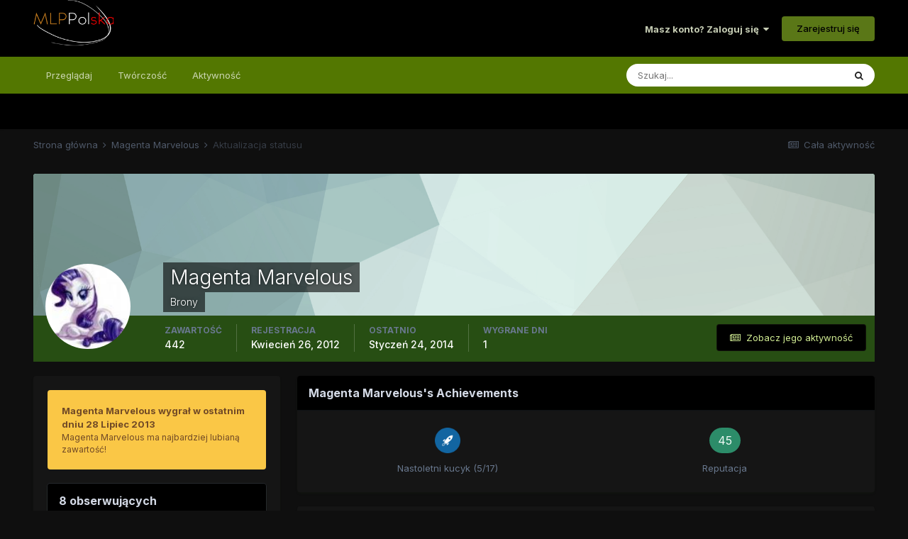

--- FILE ---
content_type: text/html;charset=UTF-8
request_url: https://mlppolska.pl/profile/694-magenta-marvelous/?status=2312&type=status
body_size: 11888
content:
<!DOCTYPE html>
<html lang="pl-PL" dir="ltr">
	<head>
		<meta charset="utf-8">
		<title>Pojedyncza aktualizacja statusu od 05/06/13 przez Magenta Marvelous - MLPPolska</title>
		
		
		
		

	<meta name="viewport" content="width=device-width, initial-scale=1">


	
	
		<meta property="og:image" content="https://mlppolska.pl/uploads/monthly_2017_06/11242434_869870073106673_8006175637946439303_n.jpg.86e7e700a44d5941ab98412c6f1e71f2.jpg.png.e53eb7736a2c9fa05f2483c57a9242cd.png">
	


	<meta name="twitter:card" content="summary_large_image" />



	
		
			
				<meta property="og:site_name" content="MLPPolska">
			
		
	

	
		
			
				<meta property="og:locale" content="pl_PL">
			
		
	

	
		
			
				<meta name="description" content="Największe w Polsce forum zrzeszające fanów serialu My Little Pony.">
			
		
	

	
		
			
				<meta property="og:description" content="Największe w Polsce forum zrzeszające fanów serialu My Little Pony.">
			
		
	


	
		<link rel="canonical" href="https://mlppolska.pl/profile/694-magenta-marvelous/?status=2312&amp;type=status" />
	




<link rel="manifest" href="https://mlppolska.pl/manifest.webmanifest/">
<meta name="msapplication-config" content="https://mlppolska.pl/browserconfig.xml/">
<meta name="msapplication-starturl" content="/">
<meta name="application-name" content="MLPPolska">
<meta name="apple-mobile-web-app-title" content="MLPPolska">

	<meta name="theme-color" content="#000000">










<link rel="preload" href="//mlppolska.pl/applications/core/interface/font/fontawesome-webfont.woff2?v=4.7.0" as="font" crossorigin="anonymous">
		


	
		<link href="https://fonts.googleapis.com/css?family=Inter:300,300i,400,400i,500,700,700i" rel="stylesheet" referrerpolicy="origin">
	



	<link rel='stylesheet' href='https://mlppolska.pl/uploads/css_built_46/341e4a57816af3ba440d891ca87450ff_framework.css?v=f897f16fc51755851591' media='all'>

	<link rel='stylesheet' href='https://mlppolska.pl/uploads/css_built_46/05e81b71abe4f22d6eb8d1a929494829_responsive.css?v=f897f16fc51755851591' media='all'>

	<link rel='stylesheet' href='https://mlppolska.pl/uploads/css_built_46/20446cf2d164adcc029377cb04d43d17_flags.css?v=f897f16fc51755851591' media='all'>

	<link rel='stylesheet' href='https://mlppolska.pl/uploads/css_built_46/90eb5adf50a8c640f633d47fd7eb1778_core.css?v=f897f16fc51755851591' media='all'>

	<link rel='stylesheet' href='https://mlppolska.pl/uploads/css_built_46/5a0da001ccc2200dc5625c3f3934497d_core_responsive.css?v=f897f16fc51755851591' media='all'>

	<link rel='stylesheet' href='https://mlppolska.pl/uploads/css_built_46/ffdbd8340d5c38a97b780eeb2549bc3f_profiles.css?v=f897f16fc51755851591' media='all'>

	<link rel='stylesheet' href='https://mlppolska.pl/uploads/css_built_46/f2ef08fd7eaff94a9763df0d2e2aaa1f_streams.css?v=f897f16fc51755851591' media='all'>

	<link rel='stylesheet' href='https://mlppolska.pl/uploads/css_built_46/9be4fe0d9dd3ee2160f368f53374cd3f_leaderboard.css?v=f897f16fc51755851591' media='all'>

	<link rel='stylesheet' href='https://mlppolska.pl/uploads/css_built_46/125515e1b6f230e3adf3a20c594b0cea_profiles_responsive.css?v=f897f16fc51755851591' media='all'>





<link rel='stylesheet' href='https://mlppolska.pl/uploads/css_built_46/258adbb6e4f3e83cd3b355f84e3fa002_custom.css?v=f897f16fc51755851591' media='all'>




		
		

	
	<link rel='shortcut icon' href='https://mlppolska.pl/uploads/monthly_2017_06/favicon_mlpp.ico.2aa88feaaf8f24bbb8f4bf8880288b0c.ico' type="image/x-icon">

	</head>
	<body class='ipsApp ipsApp_front ipsJS_none ipsClearfix' data-controller='core.front.core.app' data-message="" data-pageApp='core' data-pageLocation='front' data-pageModule='members' data-pageController='profile' data-pageID='694'  >
		
		  <a href='#ipsLayout_mainArea' class='ipsHide' title='Przejdź do głównej zawartości na tej stronie' accesskey='m'>Skocz do zawartości</a>
		<div id='ipsLayout_header' class='ipsClearfix'>
			





			<header class="header_fluid">
				<div class='ipsLayout_container'>
					


<a href='https://mlppolska.pl/' id='elLogo' accesskey='1'><img src="https://mlppolska.pl/uploads/monthly_2022_04/mlpp_logo.png.c749887de6dea87f6174dbc789e43111.png.f4dcab6bd9cf94827a01e8f08dfe21d0.png" alt='MLPPolska'></a>

					
						

	<ul id='elUserNav' class='ipsList_inline cSignedOut ipsResponsive_showDesktop'>
		
		<li id='elSignInLink'>
			<a href='https://mlppolska.pl/logowanie/' data-ipsMenu-closeOnClick="false" data-ipsMenu id='elUserSignIn'>
				Masz konto? Zaloguj się &nbsp;<i class='fa fa-caret-down'></i>
			</a>
			
<div id='elUserSignIn_menu' class='ipsMenu ipsMenu_auto ipsHide'>
	<form accept-charset='utf-8' method='post' action='https://mlppolska.pl/logowanie/'>
		<input type="hidden" name="csrfKey" value="d21c40a7b8e81fa5b4d4849944b87557">
		<input type="hidden" name="ref" value="aHR0cHM6Ly9tbHBwb2xza2EucGwvcHJvZmlsZS82OTQtbWFnZW50YS1tYXJ2ZWxvdXMvP3N0YXR1cz0yMzEyJnR5cGU9c3RhdHVz">
		<div data-role="loginForm">
			
			
			
				
<div class="ipsPad ipsForm ipsForm_vertical">
	<h4 class="ipsType_sectionHead">Zaloguj się</h4>
	<br><br>
	<ul class='ipsList_reset'>
		<li class="ipsFieldRow ipsFieldRow_noLabel ipsFieldRow_fullWidth">
			
			
				<input type="text" placeholder="Nazwa użytkownika lub adres e-mail" name="auth" autocomplete="email">
			
		</li>
		<li class="ipsFieldRow ipsFieldRow_noLabel ipsFieldRow_fullWidth">
			<input type="password" placeholder="Hasło" name="password" autocomplete="current-password">
		</li>
		<li class="ipsFieldRow ipsFieldRow_checkbox ipsClearfix">
			<span class="ipsCustomInput">
				<input type="checkbox" name="remember_me" id="remember_me_checkbox" value="1" checked aria-checked="true">
				<span></span>
			</span>
			<div class="ipsFieldRow_content">
				<label class="ipsFieldRow_label" for="remember_me_checkbox">Zapamiętaj mnie</label>
				<span class="ipsFieldRow_desc">Nie zalecane na współdzielonych komputerach</span>
			</div>
		</li>
		<li class="ipsFieldRow ipsFieldRow_fullWidth">
			<button type="submit" name="_processLogin" value="usernamepassword" class="ipsButton ipsButton_primary ipsButton_small" id="elSignIn_submit">Zaloguj się</button>
			
				<p class="ipsType_right ipsType_small">
					
						<a href='https://mlppolska.pl/resethasla/' data-ipsDialog data-ipsDialog-title='Nie pamiętasz hasła?'>
					
					Nie pamiętasz hasła?</a>
				</p>
			
		</li>
	</ul>
</div>
			
		</div>
	</form>
</div>
		</li>
		
			<li>
				
					<a href='https://mlppolska.pl/register/'  id='elRegisterButton' class='ipsButton ipsButton_normal ipsButton_primary'>Zarejestruj się</a>
				
			</li>
		
	</ul>

						
<ul class='ipsMobileHamburger ipsList_reset ipsResponsive_hideDesktop'>
	<li data-ipsDrawer data-ipsDrawer-drawerElem='#elMobileDrawer'>
		<a href='#'>
			
			
				
			
			
			
			<i class='fa fa-navicon'></i>
		</a>
	</li>
</ul>
					
				</div>
			</header>
			

	<nav data-controller='core.front.core.navBar' class=' ipsResponsive_showDesktop'>
		<div class='ipsNavBar_primary ipsLayout_container '>
			<ul data-role="primaryNavBar" class='ipsClearfix'>
				


	
		
		
		<li  id='elNavSecondary_1' data-role="navBarItem" data-navApp="core" data-navExt="CustomItem">
			
			
				<a href="https://mlppolska.pl"  data-navItem-id="1" >
					Przeglądaj<span class='ipsNavBar_active__identifier'></span>
				</a>
			
			
				<ul class='ipsNavBar_secondary ipsHide' data-role='secondaryNavBar'>
					


	
		
		
		<li  id='elNavSecondary_3' data-role="navBarItem" data-navApp="forums" data-navExt="Forums">
			
			
				<a href="https://mlppolska.pl"  data-navItem-id="3" >
					Forum<span class='ipsNavBar_active__identifier'></span>
				</a>
			
			
		</li>
	
	

	
		
		
		<li  id='elNavSecondary_4' data-role="navBarItem" data-navApp="calendar" data-navExt="Calendar">
			
			
				<a href="https://mlppolska.pl/calendar/"  data-navItem-id="4" >
					Kalendarz<span class='ipsNavBar_active__identifier'></span>
				</a>
			
			
		</li>
	
	

	
		
		
		<li  id='elNavSecondary_6' data-role="navBarItem" data-navApp="core" data-navExt="Guidelines">
			
			
				<a href="https://mlppolska.pl/topic/17123-regulamin-forum-mlppolskapl/"  data-navItem-id="6" >
					Regulamin<span class='ipsNavBar_active__identifier'></span>
				</a>
			
			
		</li>
	
	

	
		
		
		<li  id='elNavSecondary_7' data-role="navBarItem" data-navApp="core" data-navExt="StaffDirectory">
			
			
				<a href="https://mlppolska.pl/staff/"  data-navItem-id="7" >
					Administracja<span class='ipsNavBar_active__identifier'></span>
				</a>
			
			
		</li>
	
	

	
		
		
		<li  id='elNavSecondary_8' data-role="navBarItem" data-navApp="core" data-navExt="OnlineUsers">
			
			
				<a href="https://mlppolska.pl/online/"  data-navItem-id="8" >
					Użytkownicy online<span class='ipsNavBar_active__identifier'></span>
				</a>
			
			
		</li>
	
	

					<li class='ipsHide' id='elNavigationMore_1' data-role='navMore'>
						<a href='#' data-ipsMenu data-ipsMenu-appendTo='#elNavigationMore_1' id='elNavigationMore_1_dropdown'>Więcej <i class='fa fa-caret-down'></i></a>
						<ul class='ipsHide ipsMenu ipsMenu_auto' id='elNavigationMore_1_dropdown_menu' data-role='moreDropdown'></ul>
					</li>
				</ul>
			
		</li>
	
	

	
	

	
		
		
		<li  id='elNavSecondary_17' data-role="navBarItem" data-navApp="core" data-navExt="CustomItem">
			
			
				<a href="https://mlppolska.pl/forum/38-tw%C3%B3rczo%C5%9B%C4%87-fan%C3%B3w/"  data-navItem-id="17" >
					Twórczość<span class='ipsNavBar_active__identifier'></span>
				</a>
			
			
				<ul class='ipsNavBar_secondary ipsHide' data-role='secondaryNavBar'>
					


	
		
		
		<li  id='elNavSecondary_22' data-role="navBarItem" data-navApp="core" data-navExt="CustomItem">
			
			
				<a href="https://mlppolska.pl/forum/39-opowiadania-wszystkich-bronies/"  data-navItem-id="22" >
					Fanfiki<span class='ipsNavBar_active__identifier'></span>
				</a>
			
			
		</li>
	
	

	
		
		
		<li  id='elNavSecondary_23' data-role="navBarItem" data-navApp="core" data-navExt="CustomItem">
			
			
				<a href="https://mlppolska.pl/forum/40-fanarty-komiksy-animacje-etc/"  data-navItem-id="23" >
					Fanarty<span class='ipsNavBar_active__identifier'></span>
				</a>
			
			
		</li>
	
	

	
		
		
		<li  id='elNavSecondary_24' data-role="navBarItem" data-navApp="core" data-navExt="CustomItem">
			
			
				<a href="https://mlppolska.pl/forum/41-filmy-muzyka-parodie/"  data-navItem-id="24" >
					Muzyka, Filmy<span class='ipsNavBar_active__identifier'></span>
				</a>
			
			
		</li>
	
	

	
		
		
		<li  id='elNavSecondary_25' data-role="navBarItem" data-navApp="core" data-navExt="CustomItem">
			
			
				<a href="https://mlppolska.pl/forum/124-inne/"  data-navItem-id="25" >
					Inne<span class='ipsNavBar_active__identifier'></span>
				</a>
			
			
		</li>
	
	

					<li class='ipsHide' id='elNavigationMore_17' data-role='navMore'>
						<a href='#' data-ipsMenu data-ipsMenu-appendTo='#elNavigationMore_17' id='elNavigationMore_17_dropdown'>Więcej <i class='fa fa-caret-down'></i></a>
						<ul class='ipsHide ipsMenu ipsMenu_auto' id='elNavigationMore_17_dropdown_menu' data-role='moreDropdown'></ul>
					</li>
				</ul>
			
		</li>
	
	

	
		
		
		<li  id='elNavSecondary_2' data-role="navBarItem" data-navApp="core" data-navExt="CustomItem">
			
			
				<a href="https://mlppolska.pl/discover/"  data-navItem-id="2" >
					Aktywność<span class='ipsNavBar_active__identifier'></span>
				</a>
			
			
				<ul class='ipsNavBar_secondary ipsHide' data-role='secondaryNavBar'>
					


	
		
		
		<li  id='elNavSecondary_9' data-role="navBarItem" data-navApp="core" data-navExt="AllActivity">
			
			
				<a href="https://mlppolska.pl/discover/"  data-navItem-id="9" >
					Cała aktywność<span class='ipsNavBar_active__identifier'></span>
				</a>
			
			
		</li>
	
	

	
		
		
		<li  id='elNavSecondary_10' data-role="navBarItem" data-navApp="core" data-navExt="YourActivityStreams">
			
			
				<a href="#"  data-navItem-id="10" >
					Moje strumienie aktywności<span class='ipsNavBar_active__identifier'></span>
				</a>
			
			
		</li>
	
	

	
		
		
		<li  id='elNavSecondary_11' data-role="navBarItem" data-navApp="core" data-navExt="YourActivityStreamsItem">
			
			
				<a href="https://mlppolska.pl/discover/unread/"  data-navItem-id="11" >
					Nieprzeczytana zawartość<span class='ipsNavBar_active__identifier'></span>
				</a>
			
			
		</li>
	
	

	
		
		
		<li  id='elNavSecondary_12' data-role="navBarItem" data-navApp="core" data-navExt="YourActivityStreamsItem">
			
			
				<a href="https://mlppolska.pl/discover/content-started/"  data-navItem-id="12" >
					Zawartość, którą rozpocząłem<span class='ipsNavBar_active__identifier'></span>
				</a>
			
			
		</li>
	
	

	
		
		
		<li  id='elNavSecondary_13' data-role="navBarItem" data-navApp="core" data-navExt="Search">
			
			
				<a href="https://mlppolska.pl/search/"  data-navItem-id="13" >
					Szukaj<span class='ipsNavBar_active__identifier'></span>
				</a>
			
			
		</li>
	
	

					<li class='ipsHide' id='elNavigationMore_2' data-role='navMore'>
						<a href='#' data-ipsMenu data-ipsMenu-appendTo='#elNavigationMore_2' id='elNavigationMore_2_dropdown'>Więcej <i class='fa fa-caret-down'></i></a>
						<ul class='ipsHide ipsMenu ipsMenu_auto' id='elNavigationMore_2_dropdown_menu' data-role='moreDropdown'></ul>
					</li>
				</ul>
			
		</li>
	
	

				<li class='ipsHide' id='elNavigationMore' data-role='navMore'>
					<a href='#' data-ipsMenu data-ipsMenu-appendTo='#elNavigationMore' id='elNavigationMore_dropdown'>Więcej</a>
					<ul class='ipsNavBar_secondary ipsHide' data-role='secondaryNavBar'>
						<li class='ipsHide' id='elNavigationMore_more' data-role='navMore'>
							<a href='#' data-ipsMenu data-ipsMenu-appendTo='#elNavigationMore_more' id='elNavigationMore_more_dropdown'>Więcej <i class='fa fa-caret-down'></i></a>
							<ul class='ipsHide ipsMenu ipsMenu_auto' id='elNavigationMore_more_dropdown_menu' data-role='moreDropdown'></ul>
						</li>
					</ul>
				</li>
			</ul>
			

	<div id="elSearchWrapper">
		<div id='elSearch' data-controller="core.front.core.quickSearch">
			<form accept-charset='utf-8' action='//mlppolska.pl/search/?do=quicksearch' method='post'>
                <input type='search' id='elSearchField' placeholder='Szukaj...' name='q' autocomplete='off' aria-label='Szukaj'>
                <details class='cSearchFilter'>
                    <summary class='cSearchFilter__text'></summary>
                    <ul class='cSearchFilter__menu'>
                        
                        <li><label><input type="radio" name="type" value="all" ><span class='cSearchFilter__menuText'>Wszędzie</span></label></li>
                        
                        
                            <li><label><input type="radio" name="type" value="core_statuses_status" checked><span class='cSearchFilter__menuText'>Statusy</span></label></li>
                        
                            <li><label><input type="radio" name="type" value="forums_topic"><span class='cSearchFilter__menuText'>Tematy</span></label></li>
                        
                            <li><label><input type="radio" name="type" value="calendar_event"><span class='cSearchFilter__menuText'>Wydarzenia</span></label></li>
                        
                            <li><label><input type="radio" name="type" value="core_members"><span class='cSearchFilter__menuText'>Użytkownicy</span></label></li>
                        
                    </ul>
                </details>
				<button class='cSearchSubmit' type="submit" aria-label='Szukaj'><i class="fa fa-search"></i></button>
			</form>
		</div>
	</div>

		</div>
	</nav>

			
<ul id='elMobileNav' class='ipsResponsive_hideDesktop' data-controller='core.front.core.mobileNav'>
	
		
			
			
				
					<li id='elMobileBreadcrumb'>
						<a href='https://mlppolska.pl/profile/694-magenta-marvelous/'>
							<span>Magenta Marvelous</span>
						</a>
					</li>
				
				
			
				
				
			
		
	
	
	
	<li >
		<a data-action="defaultStream" href='https://mlppolska.pl/discover/'><i class="fa fa-newspaper-o" aria-hidden="true"></i></a>
	</li>

	

	
		<li class='ipsJS_show'>
			<a href='https://mlppolska.pl/search/'><i class='fa fa-search'></i></a>
		</li>
	
</ul>
		</div>
		<main id='ipsLayout_body' class='ipsLayout_container'>
			<div id='ipsLayout_contentArea'>
				<div id='ipsLayout_contentWrapper'>
					
<nav class='ipsBreadcrumb ipsBreadcrumb_top ipsFaded_withHover'>
	

	<ul class='ipsList_inline ipsPos_right'>
		
		<li >
			<a data-action="defaultStream" class='ipsType_light '  href='https://mlppolska.pl/discover/'><i class="fa fa-newspaper-o" aria-hidden="true"></i> <span>Cała aktywność</span></a>
		</li>
		
	</ul>

	<ul data-role="breadcrumbList">
		<li>
			<a title="Strona główna" href='https://mlppolska.pl/'>
				<span>Strona główna <i class='fa fa-angle-right'></i></span>
			</a>
		</li>
		
		
			<li>
				
					<a href='https://mlppolska.pl/profile/694-magenta-marvelous/'>
						<span>Magenta Marvelous <i class='fa fa-angle-right' aria-hidden="true"></i></span>
					</a>
				
			</li>
		
			<li>
				
					Aktualizacja statusu
				
			</li>
		
	</ul>
</nav>
					
					<div id='ipsLayout_mainArea'>
						
						
						
						

	




						

<!-- When altering this template be sure to also check for similar in the hovercard -->
<div data-controller='core.front.profile.main'>
	

<header data-role="profileHeader">
    <div class='ipsPageHead_special ' id='elProfileHeader' data-controller='core.global.core.coverPhoto' data-url="https://mlppolska.pl/profile/694-magenta-marvelous/?csrfKey=d21c40a7b8e81fa5b4d4849944b87557" data-coverOffset='0'>
        
        <div class='ipsCoverPhoto_container' style="background-color: hsl(165, 100%, 80% )">
            <img src='https://mlppolska.pl/uploads/set_resources_46/84c1e40ea0e759e3f1505eb1788ddf3c_pattern.png' class='ipsCoverPhoto_photo' data-action="toggleCoverPhoto" alt=''>
        </div>
        
        
        <div class='ipsColumns ipsColumns_collapsePhone' data-hideOnCoverEdit>
            <div class='ipsColumn ipsColumn_fixed ipsColumn_narrow ipsPos_center' id='elProfilePhoto'>
                
                <a href="https://mlppolska.pl/uploads/uploads/avatars/avatar_918.jpg" data-ipsLightbox class='ipsUserPhoto ipsUserPhoto_xlarge'>
                    <img src='https://mlppolska.pl/uploads/profile/photo-thumb-694.jpg' alt=''>
                </a>
                
                
            </div>
            <div class='ipsColumn ipsColumn_fluid'>
                <div class='ipsPos_left ipsPad cProfileHeader_name ipsType_normal'>
                    <h1 class='ipsType_reset ipsPageHead_barText'>
                        Magenta Marvelous

                        
                        
                    </h1>
                    <span>
						<span class='ipsPageHead_barText'><span style='color:#'>Brony</span></span>
					</span>
                </div>
                
                <ul class='ipsList_inline ipsPad ipsResponsive_hidePhone ipsResponsive_block ipsPos_left'>
                    
                    <li>

<div data-followApp='core' data-followArea='member' data-followID='694'  data-controller='core.front.core.followButton'>
	
		

	
</div></li>
                    
                    
                </ul>
                
            </div>
        </div>
    </div>

    <div class='ipsGrid ipsAreaBackground ipsPad ipsResponsive_showPhone ipsResponsive_block'>
        
        
        

        
        
        <div data-role='switchView' class='ipsGrid_span12'>
            <div data-action="goToProfile" data-type='phone' class='ipsHide'>
                <a href='https://mlppolska.pl/profile/694-magenta-marvelous/' class='ipsButton ipsButton_veryLight ipsButton_small ipsButton_fullWidth' title="Profil Magenta Marvelous"><i class='fa fa-user'></i></a>
            </div>
            <div data-action="browseContent" data-type='phone' class=''>
                <a href="https://mlppolska.pl/profile/694-magenta-marvelous/content/" rel="nofollow" class='ipsButton ipsButton_veryLight ipsButton_small ipsButton_fullWidth'  title="Zawartość Magenta Marvelous"><i class='fa fa-newspaper-o'></i></a>
            </div>
        </div>
    </div>

    <div id='elProfileStats' class='ipsClearfix sm:ipsPadding ipsResponsive_pull'>
        <div data-role='switchView' class='ipsResponsive_hidePhone ipsPos_right'>
            <a href='https://mlppolska.pl/profile/694-magenta-marvelous/' class='ipsButton ipsButton_veryLight ipsButton_small ipsPos_right ipsHide' data-action="goToProfile" data-type='full' title="Profil Magenta Marvelous"><i class='fa fa-user'></i> <span class='ipsResponsive_showDesktop ipsResponsive_inline'>&nbsp;Wyświetl profil</span></a>
            <a href="https://mlppolska.pl/profile/694-magenta-marvelous/content/" rel="nofollow" class='ipsButton ipsButton_veryLight ipsButton_small ipsPos_right ' data-action="browseContent" data-type='full' title="Zawartość Magenta Marvelous"><i class='fa fa-newspaper-o'></i> <span class='ipsResponsive_showDesktop ipsResponsive_inline'>&nbsp;Zobacz jego aktywność</span></a>
        </div>
        <ul class='ipsList_reset ipsFlex ipsFlex-ai:center ipsFlex-fw:wrap ipsPos_left ipsResponsive_noFloat'>
            <li>
                <h4 class='ipsType_minorHeading'>Zawartość</h4>
                442
            </li>
            <li>
                <h4 class='ipsType_minorHeading'>Rejestracja</h4>
                <time datetime='2012-04-26T20:27:23Z' title='04/26/12 20:27 ' data-short='13 lat'>Kwiecień 26, 2012</time>
            </li>
            
            <li>
                <h4 class='ipsType_minorHeading'>Ostatnio</h4>
                <span>
					
                    <time datetime='2014-01-24T19:05:10Z' title='01/24/14 19:05 ' data-short='11 lat'>Styczeń 24, 2014</time>
				</span>
            </li>
            
            
            <li>
                <h4 class='ipsType_minorHeading'>Wygrane dni</h4>
                <span data-ipsTooltip title='Ilość razy kiedy Magenta Marvelous miał najbardziej lubianą treść dnia'>1</span>
            </li>
            
        </ul>
    </div>
</header>
	<div data-role="profileContent" class='ipsSpacer_top'>

		<div class='ipsColumns ipsColumns_collapseTablet' data-controller="core.front.profile.body">
			<div class='ipsColumn ipsColumn_fixed ipsColumn_veryWide' id='elProfileInfoColumn'>
				<div class='ipsPadding ipsBox ipsResponsive_pull'>
					
					
						
							
							<div class='ipsLeaderboard_trophy_1 cProfileSidebarBlock ipsMargin_bottom ipsPadding ipsRadius'>
								<p class='ipsType_reset ipsType_medium'>
									<strong>
										<a class='ipsType_blendLinks' href="https://mlppolska.pl/leaderboard/?custom_date_start=1375012800&amp;custom_date_end=1375012800">
											
												Magenta Marvelous wygrał w ostatnim dniu 28 Lipiec 2013
											
										</a>
									</strong>
								</p>
								<p class='ipsType_reset ipsType_small'>Magenta Marvelous ma najbardziej lubianą zawartość!</p>
							</div>
						

						
					

					
					
					
                        
                    
					
						<div class='ipsWidget ipsWidget_vertical cProfileSidebarBlock ipsBox ipsBox--child ipsSpacer_bottom' id='elFollowers' data-feedID='member-694' data-controller='core.front.profile.followers'>
							

<h2 class='ipsWidget_title ipsType_reset'>
	
	8 obserwujących
</h2>
<div class='ipsWidget_inner'>
	
		<ul class='ipsGrid ipsSpacer_top'>
			
				
					<li class='ipsGrid_span3 ipsType_center ' data-ipsTooltip title='SPIDIvonMARDER'>


	<a href="https://mlppolska.pl/profile/2868-spidivonmarder/" rel="nofollow"  class="ipsUserPhoto ipsUserPhoto_mini" title="Przejdź do profilu SPIDIvonMARDER">
		<img src='https://mlppolska.pl/uploads/uploads/avatars/avatar_3631.png' alt='SPIDIvonMARDER' loading="lazy">
	</a>
</li>
				
			
				
					<li class='ipsGrid_span3 ipsType_center ' data-ipsTooltip title='Koliberek'>


	<a href="https://mlppolska.pl/profile/37-koliberek/" rel="nofollow"  class="ipsUserPhoto ipsUserPhoto_mini" title="Przejdź do profilu Koliberek">
		<img src='https://mlppolska.pl/uploads/monthly_2017_03/_8deab8445deb_latestcb20150408134646.thumb_fc9b8d889b8688a316045fb43b69cf39.cc93cf3331bfee05a0376a38485dd775' alt='Koliberek' loading="lazy">
	</a>
</li>
				
			
				
					<li class='ipsGrid_span3 ipsType_center ' data-ipsTooltip title='BiP'>


	<a href="https://mlppolska.pl/profile/1693-bip/" rel="nofollow"  class="ipsUserPhoto ipsUserPhoto_mini" title="Przejdź do profilu BiP">
		<img src='https://mlppolska.pl/uploads/monthly_2026_01/470623885_Zrzutekranu2026-01-23180239.thumb.png.bde9f1f784764dc8e25bd5e903f7a9b7.png' alt='BiP' loading="lazy">
	</a>
</li>
				
			
				
					<li class='ipsGrid_span3 ipsType_center ' data-ipsTooltip title='Cipher 618'>


	<a href="https://mlppolska.pl/profile/1679-cipher-618/" rel="nofollow"  class="ipsUserPhoto ipsUserPhoto_mini" title="Przejdź do profilu Cipher 618">
		<img src='https://mlppolska.pl/uploads/monthly_2022_04/images.thumb.jpg.424fac8747f110f6fef17abfe3bf9811.jpg' alt='Cipher 618' loading="lazy">
	</a>
</li>
				
			
				
					<li class='ipsGrid_span3 ipsType_center ' data-ipsTooltip title='Arjen'>


	<a href="https://mlppolska.pl/profile/740-arjen/" rel="nofollow"  class="ipsUserPhoto ipsUserPhoto_mini" title="Przejdź do profilu Arjen">
		<img src='https://mlppolska.pl/uploads/monthly_2017_10/glas.thumb.jpg.65400a48d6de1f65e16639117a78c7ad.jpg' alt='Arjen' loading="lazy">
	</a>
</li>
				
			
				
					<li class='ipsGrid_span3 ipsType_center ' data-ipsTooltip title='Dolar84'>


	<a href="https://mlppolska.pl/profile/1463-dolar84/" rel="nofollow"  class="ipsUserPhoto ipsUserPhoto_mini" title="Przejdź do profilu Dolar84">
		<img src='https://mlppolska.pl/uploads/monthly_2016_12/iron4.thumb.png.d7ee10cf52805206e007642a321e0897.png' alt='Dolar84' loading="lazy">
	</a>
</li>
				
			
				
					<li class='ipsGrid_span3 ipsType_center ' data-ipsTooltip title='Tisosek'>


	<a href="https://mlppolska.pl/profile/290-tisosek/" rel="nofollow"  class="ipsUserPhoto ipsUserPhoto_mini" title="Przejdź do profilu Tisosek">
		<img src='https://mlppolska.pl/uploads/monthly_2018_11/eueue.thumb.jpg.efc742451cd8312711babc9d4494094e.jpg' alt='Tisosek' loading="lazy">
	</a>
</li>
				
			
				
					<li class='ipsGrid_span3 ipsType_center ' data-ipsTooltip title='Bartis'>


	<a href="https://mlppolska.pl/profile/5438-bartis/" rel="nofollow"  class="ipsUserPhoto ipsUserPhoto_mini" title="Przejdź do profilu Bartis">
		<img src='https://mlppolska.pl/uploads/profile/photo-thumb-5438.jpg' alt='Bartis' loading="lazy">
	</a>
</li>
				
			
		</ul>
	
</div>

						</div>
	 				
	 				
						<div class='ipsWidget ipsWidget_vertical cProfileSidebarBlock ipsBox ipsBox--child ipsSpacer_bottom' data-location='defaultFields'>
							<h2 class='ipsWidget_title ipsType_reset'>O Magenta Marvelous</h2>
							<div class='ipsWidget_inner ipsPad'>
								
								<ul class='ipsDataList ipsDataList_reducedSpacing cProfileFields'>
									
									
										<li class='ipsDataItem'>
											<span class='ipsDataItem_generic ipsDataItem_size3 ipsType_break'><strong>Urodziny</strong></span>
											<span class='ipsDataItem_generic'>01/18/1994</span>
										</li>
									
								</ul>
							</div>
						</div>
					
					
						
						<div class='ipsWidget ipsWidget_vertical cProfileSidebarBlock ipsBox ipsBox--child ipsSpacer_bottom' data-location='customFields'>
							
                                <h2 class='ipsWidget_title ipsType_reset'>Informacje profilowe</h2>
                            
                            <div class='ipsWidget_inner ipsPad'>
								<ul class='ipsDataList ipsDataList_reducedSpacing cProfileFields'>
									
									
										<li class='ipsDataItem ipsType_break'>
											
												<span class='ipsDataItem_generic ipsDataItem_size3 ipsType_break'><strong>Płeć</strong></span>
												<div class='ipsDataItem_generic'><div class='ipsType_break ipsContained'>Klacz</div></div>
											
										</li>
									
									
									
										<li class='ipsDataItem ipsType_break'>
											
												<span class='ipsDataItem_generic ipsDataItem_size3 ipsType_break'><strong>Ulubiona postać</strong></span>
												<div class='ipsDataItem_generic'><div class='ipsType_break ipsContained'>Rarity</div></div>
											
										</li>
									
									
								</ul>
							</div>
						</div>
						
					
					
					
						<div class='ipsWidget ipsWidget_vertical cProfileSidebarBlock ipsBox ipsBox--child ipsSpacer_bottom' data-controller='core.front.profile.toggleBlock'>
							


	
	<h2 class='ipsWidget_title ipsType_reset'>
		

		Ostatnio na profilu byli
	</h2>
	<div class='ipsWidget_inner ipsPad'>
		<span class='ipsType_light'>
			6996 wyświetleń profilu
		</span>
		
			<ul class='ipsDataList ipsDataList_reducedSpacing ipsSpacer_top'>
			
				<li class='ipsDataItem'>
					<div class='ipsType_center ipsDataItem_icon'>
						


	<a href="https://mlppolska.pl/profile/5438-bartis/" rel="nofollow" data-ipsHover data-ipsHover-width="370" data-ipsHover-target="https://mlppolska.pl/profile/5438-bartis/?do=hovercard" class="ipsUserPhoto ipsUserPhoto_tiny" title="Przejdź do profilu Bartis">
		<img src='https://mlppolska.pl/uploads/profile/photo-thumb-5438.jpg' alt='Bartis' loading="lazy">
	</a>

					</div>
					<div class='ipsDataItem_main'>
						<h3 class='ipsDataItem_title'>


<a href='https://mlppolska.pl/profile/5438-bartis/' rel="nofollow" data-ipsHover data-ipsHover-width='370' data-ipsHover-target='https://mlppolska.pl/profile/5438-bartis/?do=hovercard&amp;referrer=https%253A%252F%252Fmlppolska.pl%252Fprofile%252F694-magenta-marvelous%252F%253Fstatus%253D2312%2526type%253Dstatus' title="Przejdź do profilu Bartis" class="ipsType_break"><span style='color:#'>Bartis</span></a></h3>
						<p class='ipsDataItem_meta ipsType_light'><time datetime='2023-12-02T00:41:38Z' title='12/02/23 00:41 ' data-short='2 lata'>Grudzień 2, 2023</time></p>
					</div>
				</li>
			
				<li class='ipsDataItem'>
					<div class='ipsType_center ipsDataItem_icon'>
						


	<a href="https://mlppolska.pl/profile/740-arjen/" rel="nofollow" data-ipsHover data-ipsHover-width="370" data-ipsHover-target="https://mlppolska.pl/profile/740-arjen/?do=hovercard" class="ipsUserPhoto ipsUserPhoto_tiny" title="Przejdź do profilu Arjen">
		<img src='https://mlppolska.pl/uploads/monthly_2017_10/glas.thumb.jpg.65400a48d6de1f65e16639117a78c7ad.jpg' alt='Arjen' loading="lazy">
	</a>

					</div>
					<div class='ipsDataItem_main'>
						<h3 class='ipsDataItem_title'>


<a href='https://mlppolska.pl/profile/740-arjen/' rel="nofollow" data-ipsHover data-ipsHover-width='370' data-ipsHover-target='https://mlppolska.pl/profile/740-arjen/?do=hovercard&amp;referrer=https%253A%252F%252Fmlppolska.pl%252Fprofile%252F694-magenta-marvelous%252F%253Fstatus%253D2312%2526type%253Dstatus' title="Przejdź do profilu Arjen" class="ipsType_break"><span style='color:#'>Arjen</span></a></h3>
						<p class='ipsDataItem_meta ipsType_light'><time datetime='2022-03-30T13:58:50Z' title='03/30/22 13:58 ' data-short='3 lata'>Marzec 30, 2022</time></p>
					</div>
				</li>
			
				<li class='ipsDataItem'>
					<div class='ipsType_center ipsDataItem_icon'>
						


	<a href="https://mlppolska.pl/profile/12605-haza/" rel="nofollow" data-ipsHover data-ipsHover-width="370" data-ipsHover-target="https://mlppolska.pl/profile/12605-haza/?do=hovercard" class="ipsUserPhoto ipsUserPhoto_tiny" title="Przejdź do profilu haza">
		<img src='https://mlppolska.pl/uploads/monthly_2021_08/imported-photo-12605.thumb.jpeg.39576324b2aa7e37b784474a1d4d8f60.jpeg' alt='haza' loading="lazy">
	</a>

					</div>
					<div class='ipsDataItem_main'>
						<h3 class='ipsDataItem_title'>


<a href='https://mlppolska.pl/profile/12605-haza/' rel="nofollow" data-ipsHover data-ipsHover-width='370' data-ipsHover-target='https://mlppolska.pl/profile/12605-haza/?do=hovercard&amp;referrer=https%253A%252F%252Fmlppolska.pl%252Fprofile%252F694-magenta-marvelous%252F%253Fstatus%253D2312%2526type%253Dstatus' title="Przejdź do profilu haza" class="ipsType_break"><span style='color:#'>haza</span></a></h3>
						<p class='ipsDataItem_meta ipsType_light'><time datetime='2019-12-06T17:43:55Z' title='12/06/19 17:43 ' data-short='6 lat'>Grudzień 6, 2019</time></p>
					</div>
				</li>
			
				<li class='ipsDataItem'>
					<div class='ipsType_center ipsDataItem_icon'>
						


	<a href="https://mlppolska.pl/profile/9655-coldwind/" rel="nofollow" data-ipsHover data-ipsHover-width="370" data-ipsHover-target="https://mlppolska.pl/profile/9655-coldwind/?do=hovercard" class="ipsUserPhoto ipsUserPhoto_tiny" title="Przejdź do profilu Coldwind">
		<img src='https://mlppolska.pl/uploads/monthly_2017_09/Symbol_austraeoh.thumb.png.6945d765435409d905b2e80d918254a0.png' alt='Coldwind' loading="lazy">
	</a>

					</div>
					<div class='ipsDataItem_main'>
						<h3 class='ipsDataItem_title'>


<a href='https://mlppolska.pl/profile/9655-coldwind/' rel="nofollow" data-ipsHover data-ipsHover-width='370' data-ipsHover-target='https://mlppolska.pl/profile/9655-coldwind/?do=hovercard&amp;referrer=https%253A%252F%252Fmlppolska.pl%252Fprofile%252F694-magenta-marvelous%252F%253Fstatus%253D2312%2526type%253Dstatus' title="Przejdź do profilu Coldwind" class="ipsType_break"><span style='color:#'>Coldwind</span></a></h3>
						<p class='ipsDataItem_meta ipsType_light'><time datetime='2019-09-19T15:50:56Z' title='09/19/19 15:50 ' data-short='6 lat'>Wrzesień 19, 2019</time></p>
					</div>
				</li>
			
				<li class='ipsDataItem'>
					<div class='ipsType_center ipsDataItem_icon'>
						


	<a href="https://mlppolska.pl/profile/816-matyas-corra/" rel="nofollow" data-ipsHover data-ipsHover-width="370" data-ipsHover-target="https://mlppolska.pl/profile/816-matyas-corra/?do=hovercard" class="ipsUserPhoto ipsUserPhoto_tiny" title="Przejdź do profilu Matyas Corra">
		<img src='https://mlppolska.pl/uploads/monthly_2019_10/eqQZ8RB.thumb.jpg.8ad0673309e54bebcf8c0424faa4e9e5.jpg' alt='Matyas Corra' loading="lazy">
	</a>

					</div>
					<div class='ipsDataItem_main'>
						<h3 class='ipsDataItem_title'>


<a href='https://mlppolska.pl/profile/816-matyas-corra/' rel="nofollow" data-ipsHover data-ipsHover-width='370' data-ipsHover-target='https://mlppolska.pl/profile/816-matyas-corra/?do=hovercard&amp;referrer=https%253A%252F%252Fmlppolska.pl%252Fprofile%252F694-magenta-marvelous%252F%253Fstatus%253D2312%2526type%253Dstatus' title="Przejdź do profilu Matyas Corra" class="ipsType_break"><span style='color:#'>Matyas Corra</span></a></h3>
						<p class='ipsDataItem_meta ipsType_light'><time datetime='2018-11-14T23:47:29Z' title='11/14/18 23:47 ' data-short='7 lat'>Listopad 14, 2018</time></p>
					</div>
				</li>
			
				<li class='ipsDataItem'>
					<div class='ipsType_center ipsDataItem_icon'>
						


	<a href="https://mlppolska.pl/profile/37-koliberek/" rel="nofollow" data-ipsHover data-ipsHover-width="370" data-ipsHover-target="https://mlppolska.pl/profile/37-koliberek/?do=hovercard" class="ipsUserPhoto ipsUserPhoto_tiny" title="Przejdź do profilu Koliberek">
		<img src='https://mlppolska.pl/uploads/monthly_2017_03/_8deab8445deb_latestcb20150408134646.thumb_fc9b8d889b8688a316045fb43b69cf39.cc93cf3331bfee05a0376a38485dd775' alt='Koliberek' loading="lazy">
	</a>

					</div>
					<div class='ipsDataItem_main'>
						<h3 class='ipsDataItem_title'>


<a href='https://mlppolska.pl/profile/37-koliberek/' rel="nofollow" data-ipsHover data-ipsHover-width='370' data-ipsHover-target='https://mlppolska.pl/profile/37-koliberek/?do=hovercard&amp;referrer=https%253A%252F%252Fmlppolska.pl%252Fprofile%252F694-magenta-marvelous%252F%253Fstatus%253D2312%2526type%253Dstatus' title="Przejdź do profilu Koliberek" class="ipsType_break"><span style='color:#'>Koliberek</span></a></h3>
						<p class='ipsDataItem_meta ipsType_light'><time datetime='2018-03-06T20:59:55Z' title='03/06/18 20:59 ' data-short='7 lat'>Marzec 6, 2018</time></p>
					</div>
				</li>
			
			</ul>
		
	</div>

		
						</div>
					
				</div>

			</div>
			<section class='ipsColumn ipsColumn_fluid'>
				
					<div class='ipsWidget ipsBox ipsMargin_bottom'>
						<h2 class='ipsWidget_title ipsType_reset ipsFlex ipsFlex-ai:center ipsFlex-jc:between'>
							<span>
								
									Magenta Marvelous's Achievements
								
							</span>
						</h2>
						<div class='ipsWidget_inner ipsPadding_horizontal ipsPadding_vertical:half ipsType_center cProfileAchievements'>
							
								<div class='ipsFlex ipsFlex-fd:column ipsFlex-ai:center ipsPadding_vertical:half'>
									
<img src='https://mlppolska.pl/uploads/set_resources_46/84c1e40ea0e759e3f1505eb1788ddf3c_default_rank.png' loading="lazy" alt="Nastoletni kucyk" class="ipsDimension:4" data-ipsTooltip title="Ranga: Nastoletni kucyk (5/17)">
									<h3 class='ipsType_reset ipsType_unbold ipsType_medium ipsType_light ipsMargin_top:half'>
                                        Nastoletni kucyk (5/17)
									</h3>
								</div>
							
							
									
								
							
							
								
									<div class='ipsPadding_vertical:half'>
								
										<p class='ipsType_reset cProfileRepScore cProfileRepScore_positive ipsRadius:full ipsDimension_height:4 ipsDimension_minWidth:4 ipsPadding_horizontal:half ipsType_large ipsFlex-inline ipsFlex-ai:center ipsFlex-jc:center' data-ipsTooltip title="Dobra">45</p>
										<h3 class='ipsType_reset ipsType_unbold ipsType_medium ipsType_light ipsMargin_top:half'>
											Reputacja
										</h3>
								
									</div>
								
							
							
						</div>
					</div>
				

				<div class='ipsBox ipsResponsive_pull'>
					
<div class='ipsPad' id='elSingleStatusUpdate'>
	<h2 class='ipsType_pageTitle '>
		Aktualizacja statusu
	</h2>
	<p class='ipsType_reset ipsType_normal ipsSpacer_bottom'>
		<a href='https://mlppolska.pl/profile/694-magenta-marvelous/?do=content&amp;type=core_statuses_status&amp;change_section=1'><i class='fa fa-caret-left'></i> Zobacz wszystkie aktualizacje Magenta Marvelous</a>
	</p>
	<div data-controller='core.front.profile.statusFeed' class='cStatusUpdates ipsSpacer_top'>
		<ol class='ipsType_normal ipsList_reset' data-role='commentFeed'>
			

<li data-controller='core.front.statuses.status' class='ipsStreamItem ipsStreamItem_contentBlock   ipsAreaBackground_reset ipsPad' data-timestamp='1367815620' data-role='activityItem' data-statusid="2312">
	<a id='status-2312'></a>
	<div class='ipsStreamItem_container'>
		<div class='ipsStreamItem_header ipsPhotoPanel ipsPhotoPanel_mini'>
			<span class='ipsStreamItem_contentType' data-ipsTooltip title='Aktualizacja statusu'><i class='fa fa-user'></i></span>
			
				


	<a href="https://mlppolska.pl/profile/694-magenta-marvelous/" rel="nofollow" data-ipsHover data-ipsHover-width="370" data-ipsHover-target="https://mlppolska.pl/profile/694-magenta-marvelous/?do=hovercard" class="ipsUserPhoto ipsUserPhoto_mini" title="Przejdź do profilu Magenta Marvelous">
		<img src='https://mlppolska.pl/uploads/profile/photo-thumb-694.jpg' alt='Magenta Marvelous' loading="lazy">
	</a>

			
			<div>
				<h2 class='ipsType_reset ipsStreamItem_title  ipsType_break'>
					
						<strong>
							
								


<a href='https://mlppolska.pl/profile/694-magenta-marvelous/' rel="nofollow" data-ipsHover data-ipsHover-width='370' data-ipsHover-target='https://mlppolska.pl/profile/694-magenta-marvelous/?do=hovercard&amp;referrer=https%253A%252F%252Fmlppolska.pl%252Fprofile%252F694-magenta-marvelous%252F%253Fstatus%253D2312%2526type%253Dstatus' title="Przejdź do profilu Magenta Marvelous" class="ipsType_break"><span style='color:#'>Magenta Marvelous</span></a>
							
						</strong>
					
					
				</h2>
				
			</div>
		</div>
		
			<div data-ipsTruncate data-ipsTruncate-size='10 lines' class='ipsStreamItem_snippet' >
				<div class='ipsType_richText ipsType_normal ipsContained' data-controller='core.front.core.lightboxedImages'><p>Godzina 6:46, a ja jestem na nogach. Świat się wali, piosenki od Warmena widocznie działają na moją (nie)korzyść. Dzięki Warm <img src="//mlppolska.pl/applications/core/interface/js/spacer.png" alt=":P" data-src="https://mlppolska.pl/uploads/emoticons/default_tongue.png"></p></div>
			</div>
		
		
			<ul class='ipsList_inline ipsStreamItem_meta ipsFaded_withHover'>
				<li class='ipsType_medium'> <a href='https://mlppolska.pl/profile/694-magenta-marvelous/?status=2312&amp;type=status' class='ipsType_blendLinks'><span class='ipsType_light'><i class='fa fa-clock-o'></i> <time datetime='2013-05-06T04:47:00Z' title='05/06/13 04:47 ' data-short='12 lat'>Maj 6, 2013</time></span></a></li>
				
				
				
					
			</ul>
		
		
			<div class='ipsComment_feed ipsComment_subComments ipsType_medium'>
				<ol class="ipsList_reset" data-role='statusComments' data-currentPage='1'>
					


	

	
		<li class="ipsComment ipsClearfix ipsAreaBackground_light cStatusUpdates_pagination">
			<a href="https://mlppolska.pl/profile/694-magenta-marvelous/?status=2312&amp;type=status&amp;commentPage=2&amp;dir=prev" data-action="loadPreviousComments"><i class="fa fa-angle-up"></i> Pokaż poprzednie komentarze &nbsp;<span class="ipsType_light">[1 więcej]</span></a>
		</li>
	



	


	
<li class="ipsComment ipsAreaBackground_light ipsClearfix " data-commentid="6851">
	


	<a href="https://mlppolska.pl/profile/694-magenta-marvelous/" rel="nofollow" data-ipsHover data-ipsHover-width="370" data-ipsHover-target="https://mlppolska.pl/profile/694-magenta-marvelous/?do=hovercard" class="ipsUserPhoto ipsUserPhoto_tiny" title="Przejdź do profilu Magenta Marvelous">
		<img src='https://mlppolska.pl/uploads/profile/photo-thumb-694.jpg' alt='Magenta Marvelous' loading="lazy">
	</a>

	
<div class="ipsComment_content ipsFaded_withHover" data-controller="core.front.core.comment" data-commentID="6851">
	<p class="ipsComment_author ipsType_normal">
		<strong>


<a href='https://mlppolska.pl/profile/694-magenta-marvelous/' rel="nofollow" data-ipsHover data-ipsHover-width='370' data-ipsHover-target='https://mlppolska.pl/profile/694-magenta-marvelous/?do=hovercard&amp;referrer=https%253A%252F%252Fmlppolska.pl%252Fprofile%252F694-magenta-marvelous%252F%253Fstatus%253D2312%2526type%253Dstatus' title="Przejdź do profilu Magenta Marvelous" class="ipsType_break"><span style='color:#'>Magenta Marvelous</span></a></strong>
		
	</p>
	<div data-role="commentContent" class='ipsType_richText ipsType_medium ipsContained' data-controller='core.front.core.lightboxedImages'>
		<p>Z cyklu: Starszy Brat Arjen poleca <img src="//mlppolska.pl/applications/core/interface/js/spacer.png" alt=":ming:" data-src="https://mlppolska.pl/uploads/emoticons/default_ming.png"></p>
	</div>
	<ul class="ipsList_inline ipsType_medium cStatusTools">
		<li class="ipsType_light"><a href='https://mlppolska.pl/profile/694-magenta-marvelous/?status=2312&amp;type=status' class='ipsType_blendLinks'><time datetime='2013-05-06T15:03:54Z' title='05/06/13 15:03 ' data-short='12 lat'>Maj 6, 2013</time></a></li>
		
		
		
		
	</ul>
</div>
</li>

	


	
<li class="ipsComment ipsAreaBackground_light ipsClearfix " data-commentid="6961">
	


	<a href="https://mlppolska.pl/profile/76-war/" rel="nofollow" data-ipsHover data-ipsHover-width="370" data-ipsHover-target="https://mlppolska.pl/profile/76-war/?do=hovercard" class="ipsUserPhoto ipsUserPhoto_tiny" title="Przejdź do profilu War">
		<img src='https://mlppolska.pl/uploads/monthly_2017_08/tumblr_oa8yweIHFG1r7ch47o1_500.thumb.gif.f6292b5b95b07c971e6b21357e13528b.gif' alt='War' loading="lazy">
	</a>

	
<div class="ipsComment_content ipsFaded_withHover" data-controller="core.front.core.comment" data-commentID="6961">
	<p class="ipsComment_author ipsType_normal">
		<strong>


<a href='https://mlppolska.pl/profile/76-war/' rel="nofollow" data-ipsHover data-ipsHover-width='370' data-ipsHover-target='https://mlppolska.pl/profile/76-war/?do=hovercard&amp;referrer=https%253A%252F%252Fmlppolska.pl%252Fprofile%252F694-magenta-marvelous%252F%253Fstatus%253D2312%2526type%253Dstatus' title="Przejdź do profilu War" class="ipsType_break"><span style='color:#'>War</span></a></strong>
		
	</p>
	<div data-role="commentContent" class='ipsType_richText ipsType_medium ipsContained' data-controller='core.front.core.lightboxedImages'>
		<p>6:46 to ja już pod szkołą jestem, Mag <img src="//mlppolska.pl/applications/core/interface/js/spacer.png" alt=":P" data-src="https://mlppolska.pl/uploads/emoticons/default_tongue.png"></p><p>Nie ma sprawy, zawsze do usług, w miarę swoich możliwości ^.^</p>
	</div>
	<ul class="ipsList_inline ipsType_medium cStatusTools">
		<li class="ipsType_light"><a href='https://mlppolska.pl/profile/694-magenta-marvelous/?status=2312&amp;type=status' class='ipsType_blendLinks'><time datetime='2013-05-06T19:42:29Z' title='05/06/13 19:42 ' data-short='12 lat'>Maj 6, 2013</time></a></li>
		
		
		
		
	</ul>
</div>
</li>

	


	
<li class="ipsComment ipsAreaBackground_light ipsClearfix " data-commentid="6962">
	


	<a href="https://mlppolska.pl/profile/76-war/" rel="nofollow" data-ipsHover data-ipsHover-width="370" data-ipsHover-target="https://mlppolska.pl/profile/76-war/?do=hovercard" class="ipsUserPhoto ipsUserPhoto_tiny" title="Przejdź do profilu War">
		<img src='https://mlppolska.pl/uploads/monthly_2017_08/tumblr_oa8yweIHFG1r7ch47o1_500.thumb.gif.f6292b5b95b07c971e6b21357e13528b.gif' alt='War' loading="lazy">
	</a>

	
<div class="ipsComment_content ipsFaded_withHover" data-controller="core.front.core.comment" data-commentID="6962">
	<p class="ipsComment_author ipsType_normal">
		<strong>


<a href='https://mlppolska.pl/profile/76-war/' rel="nofollow" data-ipsHover data-ipsHover-width='370' data-ipsHover-target='https://mlppolska.pl/profile/76-war/?do=hovercard&amp;referrer=https%253A%252F%252Fmlppolska.pl%252Fprofile%252F694-magenta-marvelous%252F%253Fstatus%253D2312%2526type%253Dstatus' title="Przejdź do profilu War" class="ipsType_break"><span style='color:#'>War</span></a></strong>
		
	</p>
	<div data-role="commentContent" class='ipsType_richText ipsType_medium ipsContained' data-controller='core.front.core.lightboxedImages'>
		<p>Ale jak to, 'świat się wali'? Jeszcze będę miał wyrzuty sumienia <img src="//mlppolska.pl/applications/core/interface/js/spacer.png" alt=":v" data-src="https://mlppolska.pl/uploads/emoticons/default_pacman.png"></p>
	</div>
	<ul class="ipsList_inline ipsType_medium cStatusTools">
		<li class="ipsType_light"><a href='https://mlppolska.pl/profile/694-magenta-marvelous/?status=2312&amp;type=status' class='ipsType_blendLinks'><time datetime='2013-05-06T19:47:15Z' title='05/06/13 19:47 ' data-short='12 lat'>Maj 6, 2013</time></a></li>
		
		
		
		
	</ul>
</div>
</li>


	

	


				</ol>
				
			</div>
		
		
	</div>
</li>
		</ol>
	</div>
</div>
				</div>
			</section>
		</div>

	</div>
</div>


						


					</div>
					


					
<nav class='ipsBreadcrumb ipsBreadcrumb_bottom ipsFaded_withHover'>
	
		


	

	<ul class='ipsList_inline ipsPos_right'>
		
		<li >
			<a data-action="defaultStream" class='ipsType_light '  href='https://mlppolska.pl/discover/'><i class="fa fa-newspaper-o" aria-hidden="true"></i> <span>Cała aktywność</span></a>
		</li>
		
	</ul>

	<ul data-role="breadcrumbList">
		<li>
			<a title="Strona główna" href='https://mlppolska.pl/'>
				<span>Strona główna <i class='fa fa-angle-right'></i></span>
			</a>
		</li>
		
		
			<li>
				
					<a href='https://mlppolska.pl/profile/694-magenta-marvelous/'>
						<span>Magenta Marvelous <i class='fa fa-angle-right' aria-hidden="true"></i></span>
					</a>
				
			</li>
		
			<li>
				
					Aktualizacja statusu
				
			</li>
		
	</ul>
</nav>
				</div>
			</div>
			
		</main>
		<footer id='ipsLayout_footer' class='ipsClearfix'>
			<div class='ipsLayout_container'>
				
				


<ul class='ipsList_inline ipsType_center ipsSpacer_top' id="elFooterLinks">
	
	
		<li>
			<a href='#elNavLang_menu' id='elNavLang' data-ipsMenu data-ipsMenu-above>Tłumaczenie <i class='fa fa-caret-down'></i></a>
			<ul id='elNavLang_menu' class='ipsMenu ipsMenu_selectable ipsHide'>
			
				<li class='ipsMenu_item ipsMenu_itemChecked'>
					<form action="//mlppolska.pl/language/?csrfKey=d21c40a7b8e81fa5b4d4849944b87557" method="post">
					<input type="hidden" name="ref" value="aHR0cHM6Ly9tbHBwb2xza2EucGwvcHJvZmlsZS82OTQtbWFnZW50YS1tYXJ2ZWxvdXMvP3N0YXR1cz0yMzEyJnR5cGU9c3RhdHVz">
					<button type='submit' name='id' value='2' class='ipsButton ipsButton_link ipsButton_link_secondary'><i class='ipsFlag ipsFlag-pl'></i> Polski (Domyślne)</button>
					</form>
				</li>
			
				<li class='ipsMenu_item'>
					<form action="//mlppolska.pl/language/?csrfKey=d21c40a7b8e81fa5b4d4849944b87557" method="post">
					<input type="hidden" name="ref" value="aHR0cHM6Ly9tbHBwb2xza2EucGwvcHJvZmlsZS82OTQtbWFnZW50YS1tYXJ2ZWxvdXMvP3N0YXR1cz0yMzEyJnR5cGU9c3RhdHVz">
					<button type='submit' name='id' value='1' class='ipsButton ipsButton_link ipsButton_link_secondary'><i class='ipsFlag ipsFlag-us'></i> English (USA) </button>
					</form>
				</li>
			
			</ul>
		</li>
	
	
	
		<li>
			<a href='#elNavTheme_menu' id='elNavTheme' data-ipsMenu data-ipsMenu-above>Styl <i class='fa fa-caret-down'></i></a>
			<ul id='elNavTheme_menu' class='ipsMenu ipsMenu_selectable ipsHide'>
			
				<li class='ipsMenu_item'>
					<form action="//mlppolska.pl/theme/?csrfKey=d21c40a7b8e81fa5b4d4849944b87557" method="post">
					<input type="hidden" name="ref" value="aHR0cHM6Ly9tbHBwb2xza2EucGwvcHJvZmlsZS82OTQtbWFnZW50YS1tYXJ2ZWxvdXMvP3N0YXR1cz0yMzEyJnR5cGU9c3RhdHVz">
					<button type='submit' name='id' value='37' class='ipsButton ipsButton_link ipsButton_link_secondary'>IPS Default </button>
					</form>
				</li>
			
				<li class='ipsMenu_item ipsMenu_itemChecked'>
					<form action="//mlppolska.pl/theme/?csrfKey=d21c40a7b8e81fa5b4d4849944b87557" method="post">
					<input type="hidden" name="ref" value="aHR0cHM6Ly9tbHBwb2xza2EucGwvcHJvZmlsZS82OTQtbWFnZW50YS1tYXJ2ZWxvdXMvP3N0YXR1cz0yMzEyJnR5cGU9c3RhdHVz">
					<button type='submit' name='id' value='46' class='ipsButton ipsButton_link ipsButton_link_secondary'>MLPPolska 2022 (Domyślne)</button>
					</form>
				</li>
			
			</ul>
		</li>
	
	
	
</ul>	


<p id='elCopyright'>
	<span id='elCopyright_userLine'>MLPPolska.pl</span>
	<a rel='nofollow' title='Invision Community' href='https://www.invisioncommunity.com/'>Powered by Invision Community</a>
</p>
			</div>
		</footer>
		
<div id='elMobileDrawer' class='ipsDrawer ipsHide'>
	<div class='ipsDrawer_menu'>
		<a href='#' class='ipsDrawer_close' data-action='close'><span>&times;</span></a>
		<div class='ipsDrawer_content ipsFlex ipsFlex-fd:column'>
			
				<div class='ipsPadding ipsBorder_bottom'>
					<ul class='ipsToolList ipsToolList_vertical'>
						<li>
							<a href='https://mlppolska.pl/logowanie/' id='elSigninButton_mobile' class='ipsButton ipsButton_light ipsButton_small ipsButton_fullWidth'>Masz konto? Zaloguj się</a>
						</li>
						
							<li>
								
									<a href='https://mlppolska.pl/register/'  id='elRegisterButton_mobile' class='ipsButton ipsButton_small ipsButton_fullWidth ipsButton_important'>Zarejestruj się</a>
								
							</li>
						
					</ul>
				</div>
			

			

			<ul class='ipsDrawer_list ipsFlex-flex:11'>
				

				
				
				
				
					
						
						
							<li class='ipsDrawer_itemParent'>
								<h4 class='ipsDrawer_title'><a href='#'>Przeglądaj</a></h4>
								<ul class='ipsDrawer_list'>
									<li data-action="back"><a href='#'>Wróć</a></li>
									
									
										
										
										
											
												
													
													
									
													
									
									
									
										


	
		
			<li>
				<a href='https://mlppolska.pl' >
					Forum
				</a>
			</li>
		
	

	
		
			<li>
				<a href='https://mlppolska.pl/calendar/' >
					Kalendarz
				</a>
			</li>
		
	

	
		
			<li>
				<a href='https://mlppolska.pl/topic/17123-regulamin-forum-mlppolskapl/' >
					Regulamin
				</a>
			</li>
		
	

	
		
			<li>
				<a href='https://mlppolska.pl/staff/' >
					Administracja
				</a>
			</li>
		
	

	
		
			<li>
				<a href='https://mlppolska.pl/online/' >
					Użytkownicy online
				</a>
			</li>
		
	

										
								</ul>
							</li>
						
					
				
					
				
					
						
						
							<li class='ipsDrawer_itemParent'>
								<h4 class='ipsDrawer_title'><a href='#'>Twórczość</a></h4>
								<ul class='ipsDrawer_list'>
									<li data-action="back"><a href='#'>Wróć</a></li>
									
									
										
										
										
											
												
											
										
											
												
											
										
											
												
											
										
											
												
											
										
									
													
									
										<li><a href='https://mlppolska.pl/forum/38-tw%C3%B3rczo%C5%9B%C4%87-fan%C3%B3w/'>Twórczość</a></li>
									
									
									
										


	
		
			<li>
				<a href='https://mlppolska.pl/forum/39-opowiadania-wszystkich-bronies/' >
					Fanfiki
				</a>
			</li>
		
	

	
		
			<li>
				<a href='https://mlppolska.pl/forum/40-fanarty-komiksy-animacje-etc/' >
					Fanarty
				</a>
			</li>
		
	

	
		
			<li>
				<a href='https://mlppolska.pl/forum/41-filmy-muzyka-parodie/' >
					Muzyka, Filmy
				</a>
			</li>
		
	

	
		
			<li>
				<a href='https://mlppolska.pl/forum/124-inne/' >
					Inne
				</a>
			</li>
		
	

										
								</ul>
							</li>
						
					
				
					
						
						
							<li class='ipsDrawer_itemParent'>
								<h4 class='ipsDrawer_title'><a href='#'>Aktywność</a></h4>
								<ul class='ipsDrawer_list'>
									<li data-action="back"><a href='#'>Wróć</a></li>
									
									
										
										
										
											
												
													
													
									
													
									
									
									
										


	
		
			<li>
				<a href='https://mlppolska.pl/discover/' >
					Cała aktywność
				</a>
			</li>
		
	

	
		
			<li>
				<a href='' >
					Moje strumienie aktywności
				</a>
			</li>
		
	

	
		
			<li>
				<a href='https://mlppolska.pl/discover/unread/' >
					Nieprzeczytana zawartość
				</a>
			</li>
		
	

	
		
			<li>
				<a href='https://mlppolska.pl/discover/content-started/' >
					Zawartość, którą rozpocząłem
				</a>
			</li>
		
	

	
		
			<li>
				<a href='https://mlppolska.pl/search/' >
					Szukaj
				</a>
			</li>
		
	

										
								</ul>
							</li>
						
					
				
				
			</ul>

			
		</div>
	</div>
</div>

<div id='elMobileCreateMenuDrawer' class='ipsDrawer ipsHide'>
	<div class='ipsDrawer_menu'>
		<a href='#' class='ipsDrawer_close' data-action='close'><span>&times;</span></a>
		<div class='ipsDrawer_content ipsSpacer_bottom ipsPad'>
			<ul class='ipsDrawer_list'>
				<li class="ipsDrawer_listTitle ipsType_reset">Utwórz nowe...</li>
				
			</ul>
		</div>
	</div>
</div>
		
		

	
	<script type='text/javascript'>
		var ipsDebug = false;		
	
		var CKEDITOR_BASEPATH = '//mlppolska.pl/applications/core/interface/ckeditor/ckeditor/';
	
		var ipsSettings = {
			
			
			cookie_path: "/",
			
			cookie_prefix: "ips4_",
			
			
			cookie_ssl: true,
			
			upload_imgURL: "https://mlppolska.pl/uploads/set_resources_46/0cb563f8144768654a2205065d13abd6_upload.png",
			message_imgURL: "https://mlppolska.pl/uploads/set_resources_46/0cb563f8144768654a2205065d13abd6_message.png",
			notification_imgURL: "https://mlppolska.pl/uploads/set_resources_46/0cb563f8144768654a2205065d13abd6_notification.png",
			baseURL: "//mlppolska.pl/",
			jsURL: "//mlppolska.pl/applications/core/interface/js/js.php",
			csrfKey: "d21c40a7b8e81fa5b4d4849944b87557",
			antiCache: "f897f16fc51755851591",
			jsAntiCache: "f897f16fc51768994583",
			disableNotificationSounds: true,
			useCompiledFiles: true,
			links_external: true,
			memberID: 0,
			lazyLoadEnabled: true,
			blankImg: "//mlppolska.pl/applications/core/interface/js/spacer.png",
			googleAnalyticsEnabled: false,
			matomoEnabled: false,
			viewProfiles: true,
			mapProvider: 'none',
			mapApiKey: '',
			pushPublicKey: "BNHocydsI4E0gHlMUFFjvdrYZmmjHx9hBH3SlrXzfVtrbgwFr9uYGCiR2VGjp-_GZ9YSaVm9w8-hxXHTviih3ag",
			relativeDates: true
		};
		
		
		
		
			ipsSettings['maxImageDimensions'] = {
				width: 1024,
				height: 720
			};
		
		
	</script>





<script type='text/javascript' src='https://mlppolska.pl/uploads/javascript_global/root_library.js?v=f897f16fc51768994583' data-ips></script>


<script type='text/javascript' src='https://mlppolska.pl/uploads/javascript_global/root_js_lang_2.js?v=f897f16fc51768994583' data-ips></script>


<script type='text/javascript' src='https://mlppolska.pl/uploads/javascript_global/root_framework.js?v=f897f16fc51768994583' data-ips></script>


<script type='text/javascript' src='https://mlppolska.pl/uploads/javascript_core/global_global_core.js?v=f897f16fc51768994583' data-ips></script>


<script type='text/javascript' src='https://mlppolska.pl/uploads/javascript_global/root_front.js?v=f897f16fc51768994583' data-ips></script>


<script type='text/javascript' src='https://mlppolska.pl/uploads/javascript_core/front_front_core.js?v=f897f16fc51768994583' data-ips></script>


<script type='text/javascript' src='https://mlppolska.pl/uploads/javascript_core/front_front_statuses.js?v=f897f16fc51768994583' data-ips></script>


<script type='text/javascript' src='https://mlppolska.pl/uploads/javascript_core/front_front_profile.js?v=f897f16fc51768994583' data-ips></script>


<script type='text/javascript' src='https://mlppolska.pl/uploads/javascript_core/front_app.js?v=f897f16fc51768994583' data-ips></script>


<script type='text/javascript' src='https://mlppolska.pl/uploads/javascript_global/root_map.js?v=f897f16fc51768994583' data-ips></script>



	<script type='text/javascript'>
		
			ips.setSetting( 'date_format', jQuery.parseJSON('"mm\/dd\/yy"') );
		
			ips.setSetting( 'date_first_day', jQuery.parseJSON('0') );
		
			ips.setSetting( 'ipb_url_filter_option', jQuery.parseJSON('"none"') );
		
			ips.setSetting( 'url_filter_any_action', jQuery.parseJSON('"allow"') );
		
			ips.setSetting( 'bypass_profanity', jQuery.parseJSON('0') );
		
			ips.setSetting( 'emoji_style', jQuery.parseJSON('"native"') );
		
			ips.setSetting( 'emoji_shortcodes', jQuery.parseJSON('true') );
		
			ips.setSetting( 'emoji_ascii', jQuery.parseJSON('true') );
		
			ips.setSetting( 'emoji_cache', jQuery.parseJSON('1650993688') );
		
			ips.setSetting( 'image_jpg_quality', jQuery.parseJSON('80') );
		
			ips.setSetting( 'cloud2', jQuery.parseJSON('false') );
		
			ips.setSetting( 'isAnonymous', jQuery.parseJSON('false') );
		
		
	</script>



<script type='application/ld+json'>
{
    "@context": "http://schema.org",
    "@type": "ProfilePage",
    "url": "https://mlppolska.pl/profile/694-magenta-marvelous/",
    "name": "Magenta Marvelous",
    "primaryImageOfPage": {
        "@type": "ImageObject",
        "contentUrl": "https://mlppolska.pl/uploads/profile/photo-thumb-694.jpg",
        "representativeOfPage": true,
        "thumbnail": {
            "@type": "ImageObject",
            "contentUrl": "https://mlppolska.pl/uploads/profile/photo-thumb-694.jpg"
        }
    },
    "thumbnailUrl": "https://mlppolska.pl/uploads/profile/photo-thumb-694.jpg",
    "image": "https://mlppolska.pl/uploads/uploads/avatars/avatar_918.jpg",
    "relatedLink": "https://mlppolska.pl/profile/694-magenta-marvelous/content/",
    "dateCreated": "2012-04-26T20:27:23+0000",
    "interactionStatistic": [
        {
            "@type": "InteractionCounter",
            "interactionType": "http://schema.org/CommentAction",
            "userInteractionCount": 442
        },
        {
            "@type": "InteractionCounter",
            "interactionType": "http://schema.org/ViewAction",
            "userInteractionCount": 6996
        }
    ]
}	
</script>

<script type='application/ld+json'>
{
    "@context": "http://www.schema.org",
    "publisher": "https://mlppolska.pl/#organization",
    "@type": "WebSite",
    "@id": "https://mlppolska.pl/#website",
    "mainEntityOfPage": "https://mlppolska.pl/",
    "name": "MLPPolska",
    "url": "https://mlppolska.pl/",
    "potentialAction": {
        "type": "SearchAction",
        "query-input": "required name=query",
        "target": "https://mlppolska.pl/search/?q={query}"
    },
    "inLanguage": [
        {
            "@type": "Language",
            "name": "Polski",
            "alternateName": "pl-PL"
        },
        {
            "@type": "Language",
            "name": "English (USA)",
            "alternateName": "en-US"
        }
    ]
}	
</script>

<script type='application/ld+json'>
{
    "@context": "http://www.schema.org",
    "@type": "Organization",
    "@id": "https://mlppolska.pl/#organization",
    "mainEntityOfPage": "https://mlppolska.pl/",
    "name": "MLPPolska",
    "url": "https://mlppolska.pl/",
    "logo": {
        "@type": "ImageObject",
        "@id": "https://mlppolska.pl/#logo",
        "url": "https://mlppolska.pl/uploads/monthly_2022_04/mlpp_logo.png.c749887de6dea87f6174dbc789e43111.png.f4dcab6bd9cf94827a01e8f08dfe21d0.png"
    }
}	
</script>

<script type='application/ld+json'>
{
    "@context": "http://schema.org",
    "@type": "BreadcrumbList",
    "itemListElement": [
        {
            "@type": "ListItem",
            "position": 1,
            "item": {
                "@id": "https://mlppolska.pl/profile/694-magenta-marvelous/",
                "name": "Magenta Marvelous"
            }
        }
    ]
}	
</script>


		
		
		<!--ipsQueryLog-->
		<!--ipsCachingLog-->
		
		
		
	<script defer src="https://static.cloudflareinsights.com/beacon.min.js/vcd15cbe7772f49c399c6a5babf22c1241717689176015" integrity="sha512-ZpsOmlRQV6y907TI0dKBHq9Md29nnaEIPlkf84rnaERnq6zvWvPUqr2ft8M1aS28oN72PdrCzSjY4U6VaAw1EQ==" data-cf-beacon='{"version":"2024.11.0","token":"a1c9b79a305c4d7d9c240704ac592e31","r":1,"server_timing":{"name":{"cfCacheStatus":true,"cfEdge":true,"cfExtPri":true,"cfL4":true,"cfOrigin":true,"cfSpeedBrain":true},"location_startswith":null}}' crossorigin="anonymous"></script>
</body>
</html>

--- FILE ---
content_type: text/html;charset=UTF-8
request_url: https://mlppolska.pl/profile/694-magenta-marvelous/?status=2312&type=status&csrfKey=d21c40a7b8e81fa5b4d4849944b87557
body_size: 5398
content:
<!DOCTYPE html>
<html lang="pl-PL" dir="ltr">
	<head>
		<title></title>
		

	<meta name="viewport" content="width=device-width, initial-scale=1">


	
	
		<meta property="og:image" content="https://mlppolska.pl/uploads/monthly_2017_06/11242434_869870073106673_8006175637946439303_n.jpg.86e7e700a44d5941ab98412c6f1e71f2.jpg.png.e53eb7736a2c9fa05f2483c57a9242cd.png">
	


	<meta name="twitter:card" content="summary_large_image" />



	
		
			
				<meta property="og:site_name" content="MLPPolska">
			
		
	

	
		
			
				<meta property="og:locale" content="pl_PL">
			
		
	

	
		
			
				<meta name="description" content="Największe w Polsce forum zrzeszające fanów serialu My Little Pony.">
			
		
	

	
		
			
				<meta property="og:description" content="Największe w Polsce forum zrzeszające fanów serialu My Little Pony.">
			
		
	


	
		<link rel="canonical" href="https://mlppolska.pl/profile/694-magenta-marvelous/?status=2312&amp;type=status" />
	




<link rel="manifest" href="https://mlppolska.pl/manifest.webmanifest/">
<meta name="msapplication-config" content="https://mlppolska.pl/browserconfig.xml/">
<meta name="msapplication-starturl" content="/">
<meta name="application-name" content="MLPPolska">
<meta name="apple-mobile-web-app-title" content="MLPPolska">

	<meta name="theme-color" content="#000000">










<link rel="preload" href="//mlppolska.pl/applications/core/interface/font/fontawesome-webfont.woff2?v=4.7.0" as="font" crossorigin="anonymous">
		


	
		<link href="https://fonts.googleapis.com/css?family=Inter:300,300i,400,400i,500,700,700i" rel="stylesheet" referrerpolicy="origin">
	



	<link rel='stylesheet' href='https://mlppolska.pl/uploads/css_built_46/20446cf2d164adcc029377cb04d43d17_flags.css?v=f897f16fc51755851591' media='all'>





<link rel='stylesheet' href='https://mlppolska.pl/uploads/css_built_46/258adbb6e4f3e83cd3b355f84e3fa002_custom.css?v=f897f16fc51755851591' media='all'>




		
	</head>
	<body class='ipsApp ipsApp_front ipsClearfix ipsLayout_noBackground ipsJS_has ipsClearfix'  data-message="">
		

		<div class='ipsColumns ipsColumns_collapseTablet' data-controller="core.front.profile.body">
			<div class='ipsColumn ipsColumn_fixed ipsColumn_veryWide' id='elProfileInfoColumn'>
				<div class='ipsPadding ipsBox ipsResponsive_pull'>
					
					
						
							
							<div class='ipsLeaderboard_trophy_1 cProfileSidebarBlock ipsMargin_bottom ipsPadding ipsRadius'>
								<p class='ipsType_reset ipsType_medium'>
									<strong>
										<a class='ipsType_blendLinks' href="https://mlppolska.pl/leaderboard/?custom_date_start=1375012800&amp;custom_date_end=1375012800">
											
												Magenta Marvelous wygrał w ostatnim dniu 28 Lipiec 2013
											
										</a>
									</strong>
								</p>
								<p class='ipsType_reset ipsType_small'>Magenta Marvelous ma najbardziej lubianą zawartość!</p>
							</div>
						

						
					

					
					
					
                        
                    
					
						<div class='ipsWidget ipsWidget_vertical cProfileSidebarBlock ipsBox ipsBox--child ipsSpacer_bottom' id='elFollowers' data-feedID='member-694' data-controller='core.front.profile.followers'>
							

<h2 class='ipsWidget_title ipsType_reset'>
	
	8 obserwujących
</h2>
<div class='ipsWidget_inner'>
	
		<ul class='ipsGrid ipsSpacer_top'>
			
				
					<li class='ipsGrid_span3 ipsType_center ' data-ipsTooltip title='SPIDIvonMARDER'>


	<a href="https://mlppolska.pl/profile/2868-spidivonmarder/" rel="nofollow"  class="ipsUserPhoto ipsUserPhoto_mini" title="Przejdź do profilu SPIDIvonMARDER">
		<img src='https://mlppolska.pl/uploads/uploads/avatars/avatar_3631.png' alt='SPIDIvonMARDER' loading="lazy">
	</a>
</li>
				
			
				
					<li class='ipsGrid_span3 ipsType_center ' data-ipsTooltip title='Koliberek'>


	<a href="https://mlppolska.pl/profile/37-koliberek/" rel="nofollow"  class="ipsUserPhoto ipsUserPhoto_mini" title="Przejdź do profilu Koliberek">
		<img src='https://mlppolska.pl/uploads/monthly_2017_03/_8deab8445deb_latestcb20150408134646.thumb_fc9b8d889b8688a316045fb43b69cf39.cc93cf3331bfee05a0376a38485dd775' alt='Koliberek' loading="lazy">
	</a>
</li>
				
			
				
					<li class='ipsGrid_span3 ipsType_center ' data-ipsTooltip title='BiP'>


	<a href="https://mlppolska.pl/profile/1693-bip/" rel="nofollow"  class="ipsUserPhoto ipsUserPhoto_mini" title="Przejdź do profilu BiP">
		<img src='https://mlppolska.pl/uploads/monthly_2026_01/470623885_Zrzutekranu2026-01-23180239.thumb.png.bde9f1f784764dc8e25bd5e903f7a9b7.png' alt='BiP' loading="lazy">
	</a>
</li>
				
			
				
					<li class='ipsGrid_span3 ipsType_center ' data-ipsTooltip title='Cipher 618'>


	<a href="https://mlppolska.pl/profile/1679-cipher-618/" rel="nofollow"  class="ipsUserPhoto ipsUserPhoto_mini" title="Przejdź do profilu Cipher 618">
		<img src='https://mlppolska.pl/uploads/monthly_2022_04/images.thumb.jpg.424fac8747f110f6fef17abfe3bf9811.jpg' alt='Cipher 618' loading="lazy">
	</a>
</li>
				
			
				
					<li class='ipsGrid_span3 ipsType_center ' data-ipsTooltip title='Arjen'>


	<a href="https://mlppolska.pl/profile/740-arjen/" rel="nofollow"  class="ipsUserPhoto ipsUserPhoto_mini" title="Przejdź do profilu Arjen">
		<img src='https://mlppolska.pl/uploads/monthly_2017_10/glas.thumb.jpg.65400a48d6de1f65e16639117a78c7ad.jpg' alt='Arjen' loading="lazy">
	</a>
</li>
				
			
				
					<li class='ipsGrid_span3 ipsType_center ' data-ipsTooltip title='Dolar84'>


	<a href="https://mlppolska.pl/profile/1463-dolar84/" rel="nofollow"  class="ipsUserPhoto ipsUserPhoto_mini" title="Przejdź do profilu Dolar84">
		<img src='https://mlppolska.pl/uploads/monthly_2016_12/iron4.thumb.png.d7ee10cf52805206e007642a321e0897.png' alt='Dolar84' loading="lazy">
	</a>
</li>
				
			
				
					<li class='ipsGrid_span3 ipsType_center ' data-ipsTooltip title='Tisosek'>


	<a href="https://mlppolska.pl/profile/290-tisosek/" rel="nofollow"  class="ipsUserPhoto ipsUserPhoto_mini" title="Przejdź do profilu Tisosek">
		<img src='https://mlppolska.pl/uploads/monthly_2018_11/eueue.thumb.jpg.efc742451cd8312711babc9d4494094e.jpg' alt='Tisosek' loading="lazy">
	</a>
</li>
				
			
				
					<li class='ipsGrid_span3 ipsType_center ' data-ipsTooltip title='Bartis'>


	<a href="https://mlppolska.pl/profile/5438-bartis/" rel="nofollow"  class="ipsUserPhoto ipsUserPhoto_mini" title="Przejdź do profilu Bartis">
		<img src='https://mlppolska.pl/uploads/profile/photo-thumb-5438.jpg' alt='Bartis' loading="lazy">
	</a>
</li>
				
			
		</ul>
	
</div>

						</div>
	 				
	 				
						<div class='ipsWidget ipsWidget_vertical cProfileSidebarBlock ipsBox ipsBox--child ipsSpacer_bottom' data-location='defaultFields'>
							<h2 class='ipsWidget_title ipsType_reset'>O Magenta Marvelous</h2>
							<div class='ipsWidget_inner ipsPad'>
								
								<ul class='ipsDataList ipsDataList_reducedSpacing cProfileFields'>
									
									
										<li class='ipsDataItem'>
											<span class='ipsDataItem_generic ipsDataItem_size3 ipsType_break'><strong>Urodziny</strong></span>
											<span class='ipsDataItem_generic'>01/18/1994</span>
										</li>
									
								</ul>
							</div>
						</div>
					
					
						
						<div class='ipsWidget ipsWidget_vertical cProfileSidebarBlock ipsBox ipsBox--child ipsSpacer_bottom' data-location='customFields'>
							
                                <h2 class='ipsWidget_title ipsType_reset'>Informacje profilowe</h2>
                            
                            <div class='ipsWidget_inner ipsPad'>
								<ul class='ipsDataList ipsDataList_reducedSpacing cProfileFields'>
									
									
										<li class='ipsDataItem ipsType_break'>
											
												<span class='ipsDataItem_generic ipsDataItem_size3 ipsType_break'><strong>Płeć</strong></span>
												<div class='ipsDataItem_generic'><div class='ipsType_break ipsContained'>Klacz</div></div>
											
										</li>
									
									
									
										<li class='ipsDataItem ipsType_break'>
											
												<span class='ipsDataItem_generic ipsDataItem_size3 ipsType_break'><strong>Ulubiona postać</strong></span>
												<div class='ipsDataItem_generic'><div class='ipsType_break ipsContained'>Rarity</div></div>
											
										</li>
									
									
								</ul>
							</div>
						</div>
						
					
					
					
						<div class='ipsWidget ipsWidget_vertical cProfileSidebarBlock ipsBox ipsBox--child ipsSpacer_bottom' data-controller='core.front.profile.toggleBlock'>
							


	
	<h2 class='ipsWidget_title ipsType_reset'>
		

		Ostatnio na profilu byli
	</h2>
	<div class='ipsWidget_inner ipsPad'>
		<span class='ipsType_light'>
			6997 wyświetleń profilu
		</span>
		
			<ul class='ipsDataList ipsDataList_reducedSpacing ipsSpacer_top'>
			
				<li class='ipsDataItem'>
					<div class='ipsType_center ipsDataItem_icon'>
						


	<a href="https://mlppolska.pl/profile/5438-bartis/" rel="nofollow" data-ipsHover data-ipsHover-width="370" data-ipsHover-target="https://mlppolska.pl/profile/5438-bartis/?do=hovercard" class="ipsUserPhoto ipsUserPhoto_tiny" title="Przejdź do profilu Bartis">
		<img src='https://mlppolska.pl/uploads/profile/photo-thumb-5438.jpg' alt='Bartis' loading="lazy">
	</a>

					</div>
					<div class='ipsDataItem_main'>
						<h3 class='ipsDataItem_title'>


<a href='https://mlppolska.pl/profile/5438-bartis/' rel="nofollow" data-ipsHover data-ipsHover-width='370' data-ipsHover-target='https://mlppolska.pl/profile/5438-bartis/?do=hovercard&amp;referrer=https%253A%252F%252Fmlppolska.pl%252Fprofile%252F694-magenta-marvelous%252F%253Fstatus%253D2312%2526type%253Dstatus%2526csrfKey%253Dd21c40a7b8e81fa5b4d4849944b87557' title="Przejdź do profilu Bartis" class="ipsType_break"><span style='color:#'>Bartis</span></a></h3>
						<p class='ipsDataItem_meta ipsType_light'><time datetime='2023-12-02T00:41:38Z' title='12/02/23 00:41 ' data-short='2 lata'>Grudzień 2, 2023</time></p>
					</div>
				</li>
			
				<li class='ipsDataItem'>
					<div class='ipsType_center ipsDataItem_icon'>
						


	<a href="https://mlppolska.pl/profile/740-arjen/" rel="nofollow" data-ipsHover data-ipsHover-width="370" data-ipsHover-target="https://mlppolska.pl/profile/740-arjen/?do=hovercard" class="ipsUserPhoto ipsUserPhoto_tiny" title="Przejdź do profilu Arjen">
		<img src='https://mlppolska.pl/uploads/monthly_2017_10/glas.thumb.jpg.65400a48d6de1f65e16639117a78c7ad.jpg' alt='Arjen' loading="lazy">
	</a>

					</div>
					<div class='ipsDataItem_main'>
						<h3 class='ipsDataItem_title'>


<a href='https://mlppolska.pl/profile/740-arjen/' rel="nofollow" data-ipsHover data-ipsHover-width='370' data-ipsHover-target='https://mlppolska.pl/profile/740-arjen/?do=hovercard&amp;referrer=https%253A%252F%252Fmlppolska.pl%252Fprofile%252F694-magenta-marvelous%252F%253Fstatus%253D2312%2526type%253Dstatus%2526csrfKey%253Dd21c40a7b8e81fa5b4d4849944b87557' title="Przejdź do profilu Arjen" class="ipsType_break"><span style='color:#'>Arjen</span></a></h3>
						<p class='ipsDataItem_meta ipsType_light'><time datetime='2022-03-30T13:58:50Z' title='03/30/22 13:58 ' data-short='3 lata'>Marzec 30, 2022</time></p>
					</div>
				</li>
			
				<li class='ipsDataItem'>
					<div class='ipsType_center ipsDataItem_icon'>
						


	<a href="https://mlppolska.pl/profile/12605-haza/" rel="nofollow" data-ipsHover data-ipsHover-width="370" data-ipsHover-target="https://mlppolska.pl/profile/12605-haza/?do=hovercard" class="ipsUserPhoto ipsUserPhoto_tiny" title="Przejdź do profilu haza">
		<img src='https://mlppolska.pl/uploads/monthly_2021_08/imported-photo-12605.thumb.jpeg.39576324b2aa7e37b784474a1d4d8f60.jpeg' alt='haza' loading="lazy">
	</a>

					</div>
					<div class='ipsDataItem_main'>
						<h3 class='ipsDataItem_title'>


<a href='https://mlppolska.pl/profile/12605-haza/' rel="nofollow" data-ipsHover data-ipsHover-width='370' data-ipsHover-target='https://mlppolska.pl/profile/12605-haza/?do=hovercard&amp;referrer=https%253A%252F%252Fmlppolska.pl%252Fprofile%252F694-magenta-marvelous%252F%253Fstatus%253D2312%2526type%253Dstatus%2526csrfKey%253Dd21c40a7b8e81fa5b4d4849944b87557' title="Przejdź do profilu haza" class="ipsType_break"><span style='color:#'>haza</span></a></h3>
						<p class='ipsDataItem_meta ipsType_light'><time datetime='2019-12-06T17:43:55Z' title='12/06/19 17:43 ' data-short='6 lat'>Grudzień 6, 2019</time></p>
					</div>
				</li>
			
				<li class='ipsDataItem'>
					<div class='ipsType_center ipsDataItem_icon'>
						


	<a href="https://mlppolska.pl/profile/9655-coldwind/" rel="nofollow" data-ipsHover data-ipsHover-width="370" data-ipsHover-target="https://mlppolska.pl/profile/9655-coldwind/?do=hovercard" class="ipsUserPhoto ipsUserPhoto_tiny" title="Przejdź do profilu Coldwind">
		<img src='https://mlppolska.pl/uploads/monthly_2017_09/Symbol_austraeoh.thumb.png.6945d765435409d905b2e80d918254a0.png' alt='Coldwind' loading="lazy">
	</a>

					</div>
					<div class='ipsDataItem_main'>
						<h3 class='ipsDataItem_title'>


<a href='https://mlppolska.pl/profile/9655-coldwind/' rel="nofollow" data-ipsHover data-ipsHover-width='370' data-ipsHover-target='https://mlppolska.pl/profile/9655-coldwind/?do=hovercard&amp;referrer=https%253A%252F%252Fmlppolska.pl%252Fprofile%252F694-magenta-marvelous%252F%253Fstatus%253D2312%2526type%253Dstatus%2526csrfKey%253Dd21c40a7b8e81fa5b4d4849944b87557' title="Przejdź do profilu Coldwind" class="ipsType_break"><span style='color:#'>Coldwind</span></a></h3>
						<p class='ipsDataItem_meta ipsType_light'><time datetime='2019-09-19T15:50:56Z' title='09/19/19 15:50 ' data-short='6 lat'>Wrzesień 19, 2019</time></p>
					</div>
				</li>
			
				<li class='ipsDataItem'>
					<div class='ipsType_center ipsDataItem_icon'>
						


	<a href="https://mlppolska.pl/profile/816-matyas-corra/" rel="nofollow" data-ipsHover data-ipsHover-width="370" data-ipsHover-target="https://mlppolska.pl/profile/816-matyas-corra/?do=hovercard" class="ipsUserPhoto ipsUserPhoto_tiny" title="Przejdź do profilu Matyas Corra">
		<img src='https://mlppolska.pl/uploads/monthly_2019_10/eqQZ8RB.thumb.jpg.8ad0673309e54bebcf8c0424faa4e9e5.jpg' alt='Matyas Corra' loading="lazy">
	</a>

					</div>
					<div class='ipsDataItem_main'>
						<h3 class='ipsDataItem_title'>


<a href='https://mlppolska.pl/profile/816-matyas-corra/' rel="nofollow" data-ipsHover data-ipsHover-width='370' data-ipsHover-target='https://mlppolska.pl/profile/816-matyas-corra/?do=hovercard&amp;referrer=https%253A%252F%252Fmlppolska.pl%252Fprofile%252F694-magenta-marvelous%252F%253Fstatus%253D2312%2526type%253Dstatus%2526csrfKey%253Dd21c40a7b8e81fa5b4d4849944b87557' title="Przejdź do profilu Matyas Corra" class="ipsType_break"><span style='color:#'>Matyas Corra</span></a></h3>
						<p class='ipsDataItem_meta ipsType_light'><time datetime='2018-11-14T23:47:29Z' title='11/14/18 23:47 ' data-short='7 lat'>Listopad 14, 2018</time></p>
					</div>
				</li>
			
				<li class='ipsDataItem'>
					<div class='ipsType_center ipsDataItem_icon'>
						


	<a href="https://mlppolska.pl/profile/37-koliberek/" rel="nofollow" data-ipsHover data-ipsHover-width="370" data-ipsHover-target="https://mlppolska.pl/profile/37-koliberek/?do=hovercard" class="ipsUserPhoto ipsUserPhoto_tiny" title="Przejdź do profilu Koliberek">
		<img src='https://mlppolska.pl/uploads/monthly_2017_03/_8deab8445deb_latestcb20150408134646.thumb_fc9b8d889b8688a316045fb43b69cf39.cc93cf3331bfee05a0376a38485dd775' alt='Koliberek' loading="lazy">
	</a>

					</div>
					<div class='ipsDataItem_main'>
						<h3 class='ipsDataItem_title'>


<a href='https://mlppolska.pl/profile/37-koliberek/' rel="nofollow" data-ipsHover data-ipsHover-width='370' data-ipsHover-target='https://mlppolska.pl/profile/37-koliberek/?do=hovercard&amp;referrer=https%253A%252F%252Fmlppolska.pl%252Fprofile%252F694-magenta-marvelous%252F%253Fstatus%253D2312%2526type%253Dstatus%2526csrfKey%253Dd21c40a7b8e81fa5b4d4849944b87557' title="Przejdź do profilu Koliberek" class="ipsType_break"><span style='color:#'>Koliberek</span></a></h3>
						<p class='ipsDataItem_meta ipsType_light'><time datetime='2018-03-06T20:59:55Z' title='03/06/18 20:59 ' data-short='7 lat'>Marzec 6, 2018</time></p>
					</div>
				</li>
			
			</ul>
		
	</div>

		
						</div>
					
				</div>

			</div>
			<section class='ipsColumn ipsColumn_fluid'>
				
					<div class='ipsWidget ipsBox ipsMargin_bottom'>
						<h2 class='ipsWidget_title ipsType_reset ipsFlex ipsFlex-ai:center ipsFlex-jc:between'>
							<span>
								
									Magenta Marvelous's Achievements
								
							</span>
						</h2>
						<div class='ipsWidget_inner ipsPadding_horizontal ipsPadding_vertical:half ipsType_center cProfileAchievements'>
							
								<div class='ipsFlex ipsFlex-fd:column ipsFlex-ai:center ipsPadding_vertical:half'>
									
<img src='https://mlppolska.pl/uploads/set_resources_46/84c1e40ea0e759e3f1505eb1788ddf3c_default_rank.png' loading="lazy" alt="Nastoletni kucyk" class="ipsDimension:4" data-ipsTooltip title="Ranga: Nastoletni kucyk (5/17)">
									<h3 class='ipsType_reset ipsType_unbold ipsType_medium ipsType_light ipsMargin_top:half'>
                                        Nastoletni kucyk (5/17)
									</h3>
								</div>
							
							
									
								
							
							
								
									<div class='ipsPadding_vertical:half'>
								
										<p class='ipsType_reset cProfileRepScore cProfileRepScore_positive ipsRadius:full ipsDimension_height:4 ipsDimension_minWidth:4 ipsPadding_horizontal:half ipsType_large ipsFlex-inline ipsFlex-ai:center ipsFlex-jc:center' data-ipsTooltip title="Dobra">45</p>
										<h3 class='ipsType_reset ipsType_unbold ipsType_medium ipsType_light ipsMargin_top:half'>
											Reputacja
										</h3>
								
									</div>
								
							
							
						</div>
					</div>
				

				<div class='ipsBox ipsResponsive_pull'>
					
<div class='ipsPad' id='elSingleStatusUpdate'>
	<h2 class='ipsType_pageTitle '>
		Aktualizacja statusu
	</h2>
	<p class='ipsType_reset ipsType_normal ipsSpacer_bottom'>
		<a href='https://mlppolska.pl/profile/694-magenta-marvelous/?do=content&amp;type=core_statuses_status&amp;change_section=1'><i class='fa fa-caret-left'></i> Zobacz wszystkie aktualizacje Magenta Marvelous</a>
	</p>
	<div data-controller='core.front.profile.statusFeed' class='cStatusUpdates ipsSpacer_top'>
		<ol class='ipsType_normal ipsList_reset' data-role='commentFeed'>
			

<li data-controller='core.front.statuses.status' class='ipsStreamItem ipsStreamItem_contentBlock   ipsAreaBackground_reset ipsPad' data-timestamp='1367815620' data-role='activityItem' data-statusid="2312">
	<a id='status-2312'></a>
	<div class='ipsStreamItem_container'>
		<div class='ipsStreamItem_header ipsPhotoPanel ipsPhotoPanel_mini'>
			<span class='ipsStreamItem_contentType' data-ipsTooltip title='Aktualizacja statusu'><i class='fa fa-user'></i></span>
			
				


	<a href="https://mlppolska.pl/profile/694-magenta-marvelous/" rel="nofollow" data-ipsHover data-ipsHover-width="370" data-ipsHover-target="https://mlppolska.pl/profile/694-magenta-marvelous/?do=hovercard" class="ipsUserPhoto ipsUserPhoto_mini" title="Przejdź do profilu Magenta Marvelous">
		<img src='https://mlppolska.pl/uploads/profile/photo-thumb-694.jpg' alt='Magenta Marvelous' loading="lazy">
	</a>

			
			<div>
				<h2 class='ipsType_reset ipsStreamItem_title  ipsType_break'>
					
						<strong>
							
								


<a href='https://mlppolska.pl/profile/694-magenta-marvelous/' rel="nofollow" data-ipsHover data-ipsHover-width='370' data-ipsHover-target='https://mlppolska.pl/profile/694-magenta-marvelous/?do=hovercard&amp;referrer=https%253A%252F%252Fmlppolska.pl%252Fprofile%252F694-magenta-marvelous%252F%253Fstatus%253D2312%2526type%253Dstatus%2526csrfKey%253Dd21c40a7b8e81fa5b4d4849944b87557' title="Przejdź do profilu Magenta Marvelous" class="ipsType_break"><span style='color:#'>Magenta Marvelous</span></a>
							
						</strong>
					
					
				</h2>
				
			</div>
		</div>
		
			<div data-ipsTruncate data-ipsTruncate-size='10 lines' class='ipsStreamItem_snippet' >
				<div class='ipsType_richText ipsType_normal ipsContained' data-controller='core.front.core.lightboxedImages'><p>Godzina 6:46, a ja jestem na nogach. Świat się wali, piosenki od Warmena widocznie działają na moją (nie)korzyść. Dzięki Warm <img src="//mlppolska.pl/applications/core/interface/js/spacer.png" alt=":P" data-src="https://mlppolska.pl/uploads/emoticons/default_tongue.png"></p></div>
			</div>
		
		
			<ul class='ipsList_inline ipsStreamItem_meta ipsFaded_withHover'>
				<li class='ipsType_medium'> <a href='https://mlppolska.pl/profile/694-magenta-marvelous/?status=2312&amp;type=status' class='ipsType_blendLinks'><span class='ipsType_light'><i class='fa fa-clock-o'></i> <time datetime='2013-05-06T04:47:00Z' title='05/06/13 04:47 ' data-short='12 lat'>Maj 6, 2013</time></span></a></li>
				
				
				
					
			</ul>
		
		
			<div class='ipsComment_feed ipsComment_subComments ipsType_medium'>
				<ol class="ipsList_reset" data-role='statusComments' data-currentPage='1'>
					


	

	
		<li class="ipsComment ipsClearfix ipsAreaBackground_light cStatusUpdates_pagination">
			<a href="https://mlppolska.pl/profile/694-magenta-marvelous/?status=2312&amp;type=status&amp;commentPage=2&amp;dir=prev" data-action="loadPreviousComments"><i class="fa fa-angle-up"></i> Pokaż poprzednie komentarze &nbsp;<span class="ipsType_light">[1 więcej]</span></a>
		</li>
	



	


	
<li class="ipsComment ipsAreaBackground_light ipsClearfix " data-commentid="6851">
	


	<a href="https://mlppolska.pl/profile/694-magenta-marvelous/" rel="nofollow" data-ipsHover data-ipsHover-width="370" data-ipsHover-target="https://mlppolska.pl/profile/694-magenta-marvelous/?do=hovercard" class="ipsUserPhoto ipsUserPhoto_tiny" title="Przejdź do profilu Magenta Marvelous">
		<img src='https://mlppolska.pl/uploads/profile/photo-thumb-694.jpg' alt='Magenta Marvelous' loading="lazy">
	</a>

	
<div class="ipsComment_content ipsFaded_withHover" data-controller="core.front.core.comment" data-commentID="6851">
	<p class="ipsComment_author ipsType_normal">
		<strong>


<a href='https://mlppolska.pl/profile/694-magenta-marvelous/' rel="nofollow" data-ipsHover data-ipsHover-width='370' data-ipsHover-target='https://mlppolska.pl/profile/694-magenta-marvelous/?do=hovercard&amp;referrer=https%253A%252F%252Fmlppolska.pl%252Fprofile%252F694-magenta-marvelous%252F%253Fstatus%253D2312%2526type%253Dstatus%2526csrfKey%253Dd21c40a7b8e81fa5b4d4849944b87557' title="Przejdź do profilu Magenta Marvelous" class="ipsType_break"><span style='color:#'>Magenta Marvelous</span></a></strong>
		
	</p>
	<div data-role="commentContent" class='ipsType_richText ipsType_medium ipsContained' data-controller='core.front.core.lightboxedImages'>
		<p>Z cyklu: Starszy Brat Arjen poleca <img src="//mlppolska.pl/applications/core/interface/js/spacer.png" alt=":ming:" data-src="https://mlppolska.pl/uploads/emoticons/default_ming.png"></p>
	</div>
	<ul class="ipsList_inline ipsType_medium cStatusTools">
		<li class="ipsType_light"><a href='https://mlppolska.pl/profile/694-magenta-marvelous/?status=2312&amp;type=status' class='ipsType_blendLinks'><time datetime='2013-05-06T15:03:54Z' title='05/06/13 15:03 ' data-short='12 lat'>Maj 6, 2013</time></a></li>
		
		
		
		
	</ul>
</div>
</li>

	


	
<li class="ipsComment ipsAreaBackground_light ipsClearfix " data-commentid="6961">
	


	<a href="https://mlppolska.pl/profile/76-war/" rel="nofollow" data-ipsHover data-ipsHover-width="370" data-ipsHover-target="https://mlppolska.pl/profile/76-war/?do=hovercard" class="ipsUserPhoto ipsUserPhoto_tiny" title="Przejdź do profilu War">
		<img src='https://mlppolska.pl/uploads/monthly_2017_08/tumblr_oa8yweIHFG1r7ch47o1_500.thumb.gif.f6292b5b95b07c971e6b21357e13528b.gif' alt='War' loading="lazy">
	</a>

	
<div class="ipsComment_content ipsFaded_withHover" data-controller="core.front.core.comment" data-commentID="6961">
	<p class="ipsComment_author ipsType_normal">
		<strong>


<a href='https://mlppolska.pl/profile/76-war/' rel="nofollow" data-ipsHover data-ipsHover-width='370' data-ipsHover-target='https://mlppolska.pl/profile/76-war/?do=hovercard&amp;referrer=https%253A%252F%252Fmlppolska.pl%252Fprofile%252F694-magenta-marvelous%252F%253Fstatus%253D2312%2526type%253Dstatus%2526csrfKey%253Dd21c40a7b8e81fa5b4d4849944b87557' title="Przejdź do profilu War" class="ipsType_break"><span style='color:#'>War</span></a></strong>
		
	</p>
	<div data-role="commentContent" class='ipsType_richText ipsType_medium ipsContained' data-controller='core.front.core.lightboxedImages'>
		<p>6:46 to ja już pod szkołą jestem, Mag <img src="//mlppolska.pl/applications/core/interface/js/spacer.png" alt=":P" data-src="https://mlppolska.pl/uploads/emoticons/default_tongue.png"></p><p>Nie ma sprawy, zawsze do usług, w miarę swoich możliwości ^.^</p>
	</div>
	<ul class="ipsList_inline ipsType_medium cStatusTools">
		<li class="ipsType_light"><a href='https://mlppolska.pl/profile/694-magenta-marvelous/?status=2312&amp;type=status' class='ipsType_blendLinks'><time datetime='2013-05-06T19:42:29Z' title='05/06/13 19:42 ' data-short='12 lat'>Maj 6, 2013</time></a></li>
		
		
		
		
	</ul>
</div>
</li>

	


	
<li class="ipsComment ipsAreaBackground_light ipsClearfix " data-commentid="6962">
	


	<a href="https://mlppolska.pl/profile/76-war/" rel="nofollow" data-ipsHover data-ipsHover-width="370" data-ipsHover-target="https://mlppolska.pl/profile/76-war/?do=hovercard" class="ipsUserPhoto ipsUserPhoto_tiny" title="Przejdź do profilu War">
		<img src='https://mlppolska.pl/uploads/monthly_2017_08/tumblr_oa8yweIHFG1r7ch47o1_500.thumb.gif.f6292b5b95b07c971e6b21357e13528b.gif' alt='War' loading="lazy">
	</a>

	
<div class="ipsComment_content ipsFaded_withHover" data-controller="core.front.core.comment" data-commentID="6962">
	<p class="ipsComment_author ipsType_normal">
		<strong>


<a href='https://mlppolska.pl/profile/76-war/' rel="nofollow" data-ipsHover data-ipsHover-width='370' data-ipsHover-target='https://mlppolska.pl/profile/76-war/?do=hovercard&amp;referrer=https%253A%252F%252Fmlppolska.pl%252Fprofile%252F694-magenta-marvelous%252F%253Fstatus%253D2312%2526type%253Dstatus%2526csrfKey%253Dd21c40a7b8e81fa5b4d4849944b87557' title="Przejdź do profilu War" class="ipsType_break"><span style='color:#'>War</span></a></strong>
		
	</p>
	<div data-role="commentContent" class='ipsType_richText ipsType_medium ipsContained' data-controller='core.front.core.lightboxedImages'>
		<p>Ale jak to, 'świat się wali'? Jeszcze będę miał wyrzuty sumienia <img src="//mlppolska.pl/applications/core/interface/js/spacer.png" alt=":v" data-src="https://mlppolska.pl/uploads/emoticons/default_pacman.png"></p>
	</div>
	<ul class="ipsList_inline ipsType_medium cStatusTools">
		<li class="ipsType_light"><a href='https://mlppolska.pl/profile/694-magenta-marvelous/?status=2312&amp;type=status' class='ipsType_blendLinks'><time datetime='2013-05-06T19:47:15Z' title='05/06/13 19:47 ' data-short='12 lat'>Maj 6, 2013</time></a></li>
		
		
		
		
	</ul>
</div>
</li>


	

	


				</ol>
				
			</div>
		
		
	</div>
</li>
		</ol>
	</div>
</div>
				</div>
			</section>
		</div>


		





<script type='text/javascript' src='https://mlppolska.pl/uploads/javascript_core/front_front_profile.js?v=f897f16fc51768994583' data-ips></script>





<script type='application/ld+json'>
{
    "@context": "http://schema.org",
    "@type": "ProfilePage",
    "url": "https://mlppolska.pl/profile/694-magenta-marvelous/",
    "name": "Magenta Marvelous",
    "primaryImageOfPage": {
        "@type": "ImageObject",
        "contentUrl": "https://mlppolska.pl/uploads/profile/photo-thumb-694.jpg",
        "representativeOfPage": true,
        "thumbnail": {
            "@type": "ImageObject",
            "contentUrl": "https://mlppolska.pl/uploads/profile/photo-thumb-694.jpg"
        }
    },
    "thumbnailUrl": "https://mlppolska.pl/uploads/profile/photo-thumb-694.jpg",
    "image": "https://mlppolska.pl/uploads/uploads/avatars/avatar_918.jpg",
    "relatedLink": "https://mlppolska.pl/profile/694-magenta-marvelous/content/",
    "dateCreated": "2012-04-26T20:27:23+0000",
    "interactionStatistic": [
        {
            "@type": "InteractionCounter",
            "interactionType": "http://schema.org/CommentAction",
            "userInteractionCount": 442
        },
        {
            "@type": "InteractionCounter",
            "interactionType": "http://schema.org/ViewAction",
            "userInteractionCount": 6997
        }
    ]
}	
</script>

<script type='application/ld+json'>
{
    "@context": "http://www.schema.org",
    "publisher": "https://mlppolska.pl/#organization",
    "@type": "WebSite",
    "@id": "https://mlppolska.pl/#website",
    "mainEntityOfPage": "https://mlppolska.pl/",
    "name": "MLPPolska",
    "url": "https://mlppolska.pl/",
    "potentialAction": {
        "type": "SearchAction",
        "query-input": "required name=query",
        "target": "https://mlppolska.pl/search/?q={query}"
    },
    "inLanguage": [
        {
            "@type": "Language",
            "name": "Polski",
            "alternateName": "pl-PL"
        },
        {
            "@type": "Language",
            "name": "English (USA)",
            "alternateName": "en-US"
        }
    ]
}	
</script>

<script type='application/ld+json'>
{
    "@context": "http://www.schema.org",
    "@type": "Organization",
    "@id": "https://mlppolska.pl/#organization",
    "mainEntityOfPage": "https://mlppolska.pl/",
    "name": "MLPPolska",
    "url": "https://mlppolska.pl/",
    "logo": {
        "@type": "ImageObject",
        "@id": "https://mlppolska.pl/#logo",
        "url": "https://mlppolska.pl/uploads/monthly_2022_04/mlpp_logo.png.c749887de6dea87f6174dbc789e43111.png.f4dcab6bd9cf94827a01e8f08dfe21d0.png"
    }
}	
</script>

<script type='application/ld+json'>
{
    "@context": "http://schema.org",
    "@type": "BreadcrumbList",
    "itemListElement": [
        {
            "@type": "ListItem",
            "position": 1,
            "item": {
                "@id": "https://mlppolska.pl/profile/694-magenta-marvelous/",
                "name": "Magenta Marvelous"
            }
        }
    ]
}	
</script>


		
	</body>
</html>